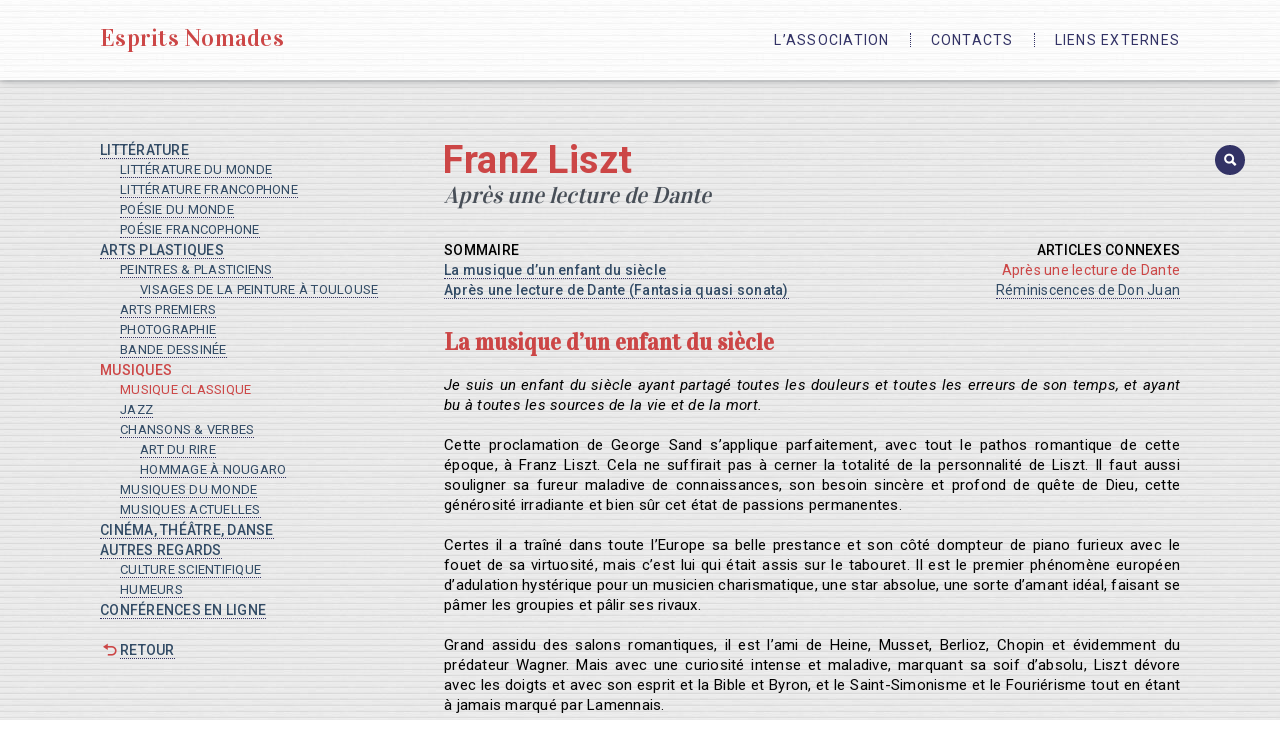

--- FILE ---
content_type: text/html; charset=UTF-8
request_url: https://www.espritsnomades.net/musiques/franz-liszt-apres-une-lecture-de-dante/
body_size: 9857
content:
<!DOCTYPE html>
<html lang="fr-FR" class="no-js no-svg">
<head>

<meta http-equiv="content-type" content="text/html;charset=utf-8">
<meta http-equiv="content-language" content="fr">

<title>Esprits Nomades | notes de passage, notes de partage</title>

<meta name="viewport" content="width=device-width, initial-scale=1">

<!-- “ESPRITS NOMADES” / Styles -->
<link rel="stylesheet" href="https://www.espritsnomades.net/wp-content/themes/espritsnomades/css/normalize.css" type="text/css" media="all" />
<link rel="stylesheet" href="https://www.espritsnomades.net/wp-content/themes/espritsnomades/css/jquery-ui.css" type="text/css" media="all" />

<link rel="stylesheet" href="https://www.espritsnomades.net/wp-content/themes/espritsnomades/style.css?ver=69563559d1bf9" type="text/css" media="all" />
<link rel="stylesheet" href="https://www.espritsnomades.net/wp-content/themes/espritsnomades/css/esprits-menus.css?ver=69563559d1bf9" type="text/css" media="all" />
<link rel="stylesheet" href="https://www.espritsnomades.net/wp-content/themes/espritsnomades/css/esprits-effects.css?ver=69563559d1bf9" type="text/css" media="all" />
<link rel="stylesheet" href="https://www.espritsnomades.net/wp-content/themes/espritsnomades/css/esprits-screen.css?ver=69563559d1bf9" type="text/css" media="all" />

<link rel="profile" href="http://gmpg.org/xfn/11">


<!-- WebArtMedia Admin Plugin: Cascading Style Sheet (CSS) -->
<link rel="stylesheet" id="wam-admin-css" href="https://www.espritsnomades.net/wp-content/plugins/wam-admin/wam-admin.css?ver=69563559d1bf9" type="text/css" media="all" />
<link rel="stylesheet" id="wam-dashicons-css" href="https://www.espritsnomades.net/wp-includes/css/dashicons.min.css?ver=4.1.1" type="text/css" media="all" />


<!-- WebArtMedia Shortcodes Plugin: Cascading Style Sheet (CSS) -->
<link rel="stylesheet" id="wam-shortcodes-css" href="https://www.espritsnomades.net/wp-content/plugins/wam-shortcodes/wam-shortcodes.css?ver=69563559d1bf9" type="text/css" media="all" />
<link rel="stylesheet" id="wam-glyphicons-css" href="https://www.espritsnomades.net/wp-content/plugins/wam-admin/glyphicons.css" type="text/css" media="all" />
<link rel="stylesheet" id="wam-glyphicons-social-css" href="https://www.espritsnomades.net/wp-content/plugins/wam-admin/glyphicons-social.css" type="text/css" media="all" />
<link rel="stylesheet" id="wam-glyphicons-halflings-css" href="https://www.espritsnomades.net/wp-content/plugins/wam-admin/glyphicons-halflings.css" type="text/css" media="all" />


<!-- WebArtMedia Tools Plugin: Cascading Style Sheet (CSS) -->
<link rel="stylesheet" id="wam-tools-css" href="https://www.espritsnomades.net/wp-content/plugins/wam-tools/wam-tools.css?ver=69563559d1bf9" type="text/css" media="all" />

<meta name='robots' content='max-image-preview:large' />
	<style>img:is([sizes="auto" i], [sizes^="auto," i]) { contain-intrinsic-size: 3000px 1500px }</style>
	<script type="text/javascript">
/* <![CDATA[ */
window._wpemojiSettings = {"baseUrl":"https:\/\/s.w.org\/images\/core\/emoji\/16.0.1\/72x72\/","ext":".png","svgUrl":"https:\/\/s.w.org\/images\/core\/emoji\/16.0.1\/svg\/","svgExt":".svg","source":{"concatemoji":"https:\/\/www.espritsnomades.net\/wp-includes\/js\/wp-emoji-release.min.js?ver=6.8.3"}};
/*! This file is auto-generated */
!function(s,n){var o,i,e;function c(e){try{var t={supportTests:e,timestamp:(new Date).valueOf()};sessionStorage.setItem(o,JSON.stringify(t))}catch(e){}}function p(e,t,n){e.clearRect(0,0,e.canvas.width,e.canvas.height),e.fillText(t,0,0);var t=new Uint32Array(e.getImageData(0,0,e.canvas.width,e.canvas.height).data),a=(e.clearRect(0,0,e.canvas.width,e.canvas.height),e.fillText(n,0,0),new Uint32Array(e.getImageData(0,0,e.canvas.width,e.canvas.height).data));return t.every(function(e,t){return e===a[t]})}function u(e,t){e.clearRect(0,0,e.canvas.width,e.canvas.height),e.fillText(t,0,0);for(var n=e.getImageData(16,16,1,1),a=0;a<n.data.length;a++)if(0!==n.data[a])return!1;return!0}function f(e,t,n,a){switch(t){case"flag":return n(e,"\ud83c\udff3\ufe0f\u200d\u26a7\ufe0f","\ud83c\udff3\ufe0f\u200b\u26a7\ufe0f")?!1:!n(e,"\ud83c\udde8\ud83c\uddf6","\ud83c\udde8\u200b\ud83c\uddf6")&&!n(e,"\ud83c\udff4\udb40\udc67\udb40\udc62\udb40\udc65\udb40\udc6e\udb40\udc67\udb40\udc7f","\ud83c\udff4\u200b\udb40\udc67\u200b\udb40\udc62\u200b\udb40\udc65\u200b\udb40\udc6e\u200b\udb40\udc67\u200b\udb40\udc7f");case"emoji":return!a(e,"\ud83e\udedf")}return!1}function g(e,t,n,a){var r="undefined"!=typeof WorkerGlobalScope&&self instanceof WorkerGlobalScope?new OffscreenCanvas(300,150):s.createElement("canvas"),o=r.getContext("2d",{willReadFrequently:!0}),i=(o.textBaseline="top",o.font="600 32px Arial",{});return e.forEach(function(e){i[e]=t(o,e,n,a)}),i}function t(e){var t=s.createElement("script");t.src=e,t.defer=!0,s.head.appendChild(t)}"undefined"!=typeof Promise&&(o="wpEmojiSettingsSupports",i=["flag","emoji"],n.supports={everything:!0,everythingExceptFlag:!0},e=new Promise(function(e){s.addEventListener("DOMContentLoaded",e,{once:!0})}),new Promise(function(t){var n=function(){try{var e=JSON.parse(sessionStorage.getItem(o));if("object"==typeof e&&"number"==typeof e.timestamp&&(new Date).valueOf()<e.timestamp+604800&&"object"==typeof e.supportTests)return e.supportTests}catch(e){}return null}();if(!n){if("undefined"!=typeof Worker&&"undefined"!=typeof OffscreenCanvas&&"undefined"!=typeof URL&&URL.createObjectURL&&"undefined"!=typeof Blob)try{var e="postMessage("+g.toString()+"("+[JSON.stringify(i),f.toString(),p.toString(),u.toString()].join(",")+"));",a=new Blob([e],{type:"text/javascript"}),r=new Worker(URL.createObjectURL(a),{name:"wpTestEmojiSupports"});return void(r.onmessage=function(e){c(n=e.data),r.terminate(),t(n)})}catch(e){}c(n=g(i,f,p,u))}t(n)}).then(function(e){for(var t in e)n.supports[t]=e[t],n.supports.everything=n.supports.everything&&n.supports[t],"flag"!==t&&(n.supports.everythingExceptFlag=n.supports.everythingExceptFlag&&n.supports[t]);n.supports.everythingExceptFlag=n.supports.everythingExceptFlag&&!n.supports.flag,n.DOMReady=!1,n.readyCallback=function(){n.DOMReady=!0}}).then(function(){return e}).then(function(){var e;n.supports.everything||(n.readyCallback(),(e=n.source||{}).concatemoji?t(e.concatemoji):e.wpemoji&&e.twemoji&&(t(e.twemoji),t(e.wpemoji)))}))}((window,document),window._wpemojiSettings);
/* ]]> */
</script>
<style id='wp-emoji-styles-inline-css' type='text/css'>

	img.wp-smiley, img.emoji {
		display: inline !important;
		border: none !important;
		box-shadow: none !important;
		height: 1em !important;
		width: 1em !important;
		margin: 0 0.07em !important;
		vertical-align: -0.1em !important;
		background: none !important;
		padding: 0 !important;
	}
</style>
<script type="text/javascript" src="https://www.espritsnomades.net/wp-includes/js/jquery/jquery.min.js?ver=3.7.1" id="jquery-core-js"></script>
<script type="text/javascript" src="https://www.espritsnomades.net/wp-includes/js/jquery/jquery-migrate.min.js?ver=3.4.1" id="jquery-migrate-js"></script>
<link rel="https://api.w.org/" href="https://www.espritsnomades.net/wp-json/" /><link rel="alternate" title="JSON" type="application/json" href="https://www.espritsnomades.net/wp-json/wp/v2/posts/635" /><link rel="EditURI" type="application/rsd+xml" title="RSD" href="https://www.espritsnomades.net/xmlrpc.php?rsd" />
<meta name="generator" content="WordPress 6.8.3" />
<link rel="canonical" href="https://www.espritsnomades.net/musiques/franz-liszt-apres-une-lecture-de-dante/" />
<link rel='shortlink' href='https://www.espritsnomades.net/?p=635' />
<link rel="alternate" title="oEmbed (JSON)" type="application/json+oembed" href="https://www.espritsnomades.net/wp-json/oembed/1.0/embed?url=https%3A%2F%2Fwww.espritsnomades.net%2Fmusiques%2Ffranz-liszt-apres-une-lecture-de-dante%2F" />
<link rel="alternate" title="oEmbed (XML)" type="text/xml+oembed" href="https://www.espritsnomades.net/wp-json/oembed/1.0/embed?url=https%3A%2F%2Fwww.espritsnomades.net%2Fmusiques%2Ffranz-liszt-apres-une-lecture-de-dante%2F&#038;format=xml" />

</head>

<body class="wp-singular post-template-default single single-post postid-635 single-format-standard wp-theme-espritsnomades">

<div id="esprits-page">

	<!-- Navigation / Menu Principal -->
	<div id="esprits-menu" class="esprits-fixed">
		<div class="esprits-wrap">
			<nav id="esprits-menu-content" role="navigation">

				<!-- Logo -->
				<div class="esprits-menu-logo">
					<a href="https://www.espritsnomades.net/">
						Esprits Nomades</a>
				</div>

<div class="menu-menu-principal-container"><ul id="menu-menu-principal" class="menu"><li id="menu-item-1021" class="menu-item menu-item-type-post_type menu-item-object-page menu-item-1021"><a href="https://www.espritsnomades.net/l-association/" data-link="l-association">L’Association</a></li>
<li id="menu-item-1020" class="menu-item menu-item-type-post_type menu-item-object-page menu-item-1020"><a href="https://www.espritsnomades.net/contacts/" data-link="contacts">Contacts</a></li>
<li id="menu-item-1019" class="menu-item menu-item-type-post_type menu-item-object-page menu-item-1019"><a href="https://www.espritsnomades.net/liens-externes/" data-link="liens-externes">Liens externes</a></li>
</ul></div>
			</nav><!-- #esprits-menu-content -->
		</div><!-- .esprits-wrap -->
	</div><!-- #esprits-menu -->

	<!-- “ESPRITS NOMADES” / CONTENU DE PAGE -->
	<div id="esprits-content">
		<div class="esprits-content-inner">

			<!-- “ESPRITS NOMADES” / SINGLE -->
			<div id="esprits-primary">
				<main id="esprits-main" role="main">

					<div class="esprits-wrap">

						<!-- Bouton “Recherche” -->
						<a id="esprits-button-search" href="/recherche/">
							<span class="glyphicons glyphicons-search"></span></a>

						<!-- Bouton “Scroll to Top” -->
						<div id="esprits-button-scroll-to-top">
							<span class="glyphicons glyphicons-chevron-up"></span>
						</div>

						<!-- Colonne de gauche -->
						<div id="esprits-column-left" class="esprits-clear">

							<!-- Liste des catégories -->
							<ul id="esprits-menu-list">
								<li class="cat-item cat-item-2"><a href="https://www.espritsnomades.net/table-des-matieres/litterature/" data-color="rgb(153,153,153)">Littérature</a>
									<ul class="children">
										<li class="cat-item cat-item-20"><a href="https://www.espritsnomades.net/table-des-matieres/litterature/litterature-du-monde/">Littérature du monde</a></li>
										<li class="cat-item cat-item-21"><a href="https://www.espritsnomades.net/table-des-matieres/litterature/litterature-francophone/">Littérature francophone</a></li>
										<li class="cat-item cat-item-22"><a href="https://www.espritsnomades.net/table-des-matieres/litterature/poesie-du-monde/">Poésie du monde</a></li>
										<li class="cat-item cat-item-23"><a href="https://www.espritsnomades.net/table-des-matieres/litterature/poesie-francophone/">Poésie francophone</a></li>
									</ul>
								</li>
								<li class="cat-item cat-item-3"><a href="https://www.espritsnomades.net/table-des-matieres/arts-plastiques/" data-color="rgb(255,255,255)">Arts plastiques</a>
									<ul class="children">
										<li class="cat-item cat-item-15"><a href="https://www.espritsnomades.net/table-des-matieres/arts-plastiques/peintres-plasticiens/">Peintres &amp; plasticiens</a>
											<ul class="children">
												<li class="cat-item cat-item-19"><a href="https://www.espritsnomades.net/table-des-matieres/arts-plastiques/peintres-plasticiens/visages-de-la-peinture-a-toulouse/">Visages de la peinture à Toulouse</a></li>
											</ul>
										</li>
										<li class="cat-item cat-item-16"><a href="https://www.espritsnomades.net/table-des-matieres/arts-plastiques/arts-premiers/">Arts premiers</a></li>
										<li class="cat-item cat-item-17"><a href="https://www.espritsnomades.net/table-des-matieres/arts-plastiques/photographie/">Photographie</a></li>
										<li class="cat-item cat-item-18"><a href="https://www.espritsnomades.net/table-des-matieres/arts-plastiques/bande-dessinee/">Bande dessinée</a></li>
									</ul>
								</li>
								<li class="cat-item cat-item-4 current-cat"><a href="https://www.espritsnomades.net/table-des-matieres/musiques/" data-color="rgb(0,0,0)">Musiques</a>
									<ul class="children">
										<li class="cat-item cat-item-9 current-cat"><a href="https://www.espritsnomades.net/table-des-matieres/musiques/musique-classique/" data-color="rgb(102,0,102)">Musique classique</a></li>
										<li class="cat-item cat-item-10"><a href="https://www.espritsnomades.net/table-des-matieres/musiques/jazz/" data-color="rgb(0,0,204)">Jazz</a></li>
										<li class="cat-item cat-item-11"><a href="https://www.espritsnomades.net/table-des-matieres/musiques/chansons-verbes/" data-color="rgb(0,204,0)">Chansons &amp; verbes</a>
											<ul class="children">
												<li class="cat-item cat-item-119"><a href="https://www.espritsnomades.net/table-des-matieres/musiques/chansons-verbes/art-du-rire/">Art du rire</a></li>
												<li class="cat-item cat-item-14"><a href="https://www.espritsnomades.net/table-des-matieres/musiques/chansons-verbes/hommage-a-nougaro/">Hommage à Nougaro</a></li>
											</ul>
										</li>
										<li class="cat-item cat-item-12"><a href="https://www.espritsnomades.net/table-des-matieres/musiques/musiques-du-monde/" data-color="rgb(204,153,51)">Musiques du monde</a></li>
										<li class="cat-item cat-item-13"><a href="https://www.espritsnomades.net/table-des-matieres/musiques/musiques-actuelles/" data-color="rgb(204,0,0)">Musiques actuelles</a></li>
									</ul>
								</li>
								<li class="cat-item cat-item-5"><a href="https://www.espritsnomades.net/table-des-matieres/cinema-theatre-danse/" data-color="rgb(0,51,102)">Cinéma, Théâtre, Danse</a></li>
								<li class="cat-item cat-item-6"><a href="https://www.espritsnomades.net/table-des-matieres/autres-regards/" data-color="rgb(102,102,0)">Autres regards</a>
									<ul class="children">
										<li class="cat-item cat-item-7"><a href="https://www.espritsnomades.net/table-des-matieres/autres-regards/culture-scientifique/" data-color="rgb(102,0,0)">Culture scientifique</a></li>
										<li class="cat-item cat-item-8"><a href="https://www.espritsnomades.net/table-des-matieres/autres-regards/humeurs/" data-color="rgb(102,0,204)">Humeurs</a></li>
									</ul>
								</li>
								<li class="cat-item cat-item-122"><a href="https://www.espritsnomades.net/table-des-matieres/conferences-en-ligne/">Conférences en ligne</a></li>
								<!-- “Retour” (page précédente) -->
								<li id="esprits-menu-previous-page"><!--
									--><span class="dashicons dashicons-undo"></span><!--
									--><a href="#">Retour</a><!--
								--></li>
							</ul><!-- #esprits-menu-list -->

						</div><!-- #esprits-column-left -->

						<!-- Bouton d’ouverture ou fermeture de la colonne de gauche -->
						<div id="esprits-column-button"></div>

						<!-- Colonne de droite -->
						<div id="esprits-column-right" class="esprits-clear">

							<!-- Articles connexes -->
							<div id="esprits-related-posts">
								<strong>ARTICLES CONNEXES</strong><br />
								<span>Après une lecture de Dante</span><br />
								<a href="https://www.espritsnomades.net/musiques/franz-liszt-reminiscences-de-don-juan/">Réminiscences de Don Juan</a><br />
							</div>


							<!-- CONTENU DU POST // Début -->


					<!-- Heading 1 -->
					<h1 class="wam-paragraph-M">Franz Liszt</h1>

					<!-- Heading 2 -->
					<h2 class="wam-paragraph-M">Après une lecture de Dante</h2>

					<!-- Heading 3 -->
					<h3 class="wam-paragraph-M">La musique d’un enfant du siècle</h3>

					<!-- Standard Paragraph -->
					<p class="wam-paragraph-M">
						<em>Je suis un enfant du siècle ayant partagé toutes les douleurs et toutes les erreurs de son temps, et ayant bu à toutes les sources de la vie et de la mort.</em>
					</p>

					<!-- Standard Paragraph -->
					<p class="wam-paragraph-M">
						Cette proclamation de George Sand s’applique parfaitement, avec tout le pathos romantique de cette époque, à Franz Liszt. Cela ne suffirait pas à cerner la totalité de la personnalité de Liszt. Il faut aussi souligner sa fureur maladive de connaissances, son besoin sincère et profond de quête de Dieu, cette générosité irradiante et bien sûr cet état de passions permanentes.
					</p>

					<!-- Standard Paragraph -->
					<p class="wam-paragraph-M">
						Certes il a traîné dans toute l’Europe sa belle prestance et son côté dompteur de piano furieux avec le fouet de sa virtuosité, mais c’est lui qui était assis sur le tabouret. Il est le premier phénomène européen d’adulation hystérique pour un musicien charismatique, une star absolue, une sorte d’amant idéal, faisant se pâmer les groupies et pâlir ses rivaux.
					</p>

					<!-- Standard Paragraph -->
					<p class="wam-paragraph-M">
						Grand assidu des salons romantiques, il est l’ami de Heine, Musset, Berlioz, Chopin et évidemment du prédateur Wagner. Mais avec une curiosité intense et maladive, marquant sa soif d’absolu, Liszt dévore avec les doigts et avec son esprit et la Bible et Byron, et le Saint-Simonisme et le Fouriérisme tout en étant à jamais marqué par Lamennais.
					</p>

					<!-- Standard Paragraph -->
					<p class="wam-paragraph-M">
						Entre deux passions amoureuses, il se donne totalement à la quête des connaissances.
					</p>

					<!-- Standard Paragraph -->
					<p class="wam-paragraph-M">
						Liszt est comme un Faust qui n’aurait point vendu son âme, mais condamné à la recherche de l’absolu et à une éternelle errance qui ne prendra même pas fin quand il aura rejoint les ordres. Liszt pour rejoindre la transcendance aura tout essayé des amours humaines, et il a bien célébré l’éternel féminin qu’il aura pratiqué abondamment. Il parviendra repu aux amours de la connaissance et de la religion.
					</p>

					<!-- Standard Paragraph -->
					<p class="wam-paragraph-M">
						C’est au milieu de ces contradictions, toutes convergentes vers le dépassement, que s’élaborent les pièces des <em>Années de pèlerinage</em> dont est issu du deuxième cahier, <em>la Fantaisie quasi sonata, Après une lecture de Dante</em>. Cette œuvre est située juste après la mise en musique de trois sonnets de Pétrarque.
					</p>

					<!-- Standard Paragraph -->
					<p class="wam-paragraph-M">
						Pour fixer le contexte, il faut rappeler qu’en 1835 la comtesse Marie d’Agoult abandonne mari et famille pour suivre dans toute l’Europe, et particulièrement en Suisse et en Italie, un fou de génie âgé de 24 ans, Franz Liszt. Outre cet étonnant journal de bord consignant les impressions du musicien que sont les <em>Années de Pèlerinage</em>, cette odyssée conduit également à la naissance de trois enfants - dont la redoutable Cosima.
					</p>

					<!-- Standard Paragraph -->
					<p class="wam-paragraph-M">
						Ainsi cheminait Liszt entre retraite religieuse et salon mondain, entre mysticisme panthéiste et pianiste à la mode, vivant ses contradictions avec toujours la même pureté d’âme.
					</p>

					<!-- Standard Paragraph -->
					<p class="wam-paragraph-M">
						Crucifié par le remords à la fois de ses origines modestes et de la tragique condition humaine, il aurait pu être un «&nbsp;voyageur errant&nbsp;» à la Schubert, il sera plutôt le merveilleux conteur de ses paysages mentaux, cela est déjà non négligeable.
					</p>

					<!-- Standard Paragraph -->
					<p class="wam-paragraph-M">
						Il sera aussi celui qui disait&nbsp;: «&nbsp;Ma seule ambition de musicien était et serait de lancer mon javelot dans les espaces indéfinis de l’avenir…&nbsp;». Cette sonate déjà va haut dans le ciel et l’avenir.
					</p>

					<!-- Standard Paragraph -->
					<p class="wam-paragraph-M">
						«&nbsp;A mesure que la musique instrumentale progresse, elle tend à s’empreindre de cette idéalité qui a marqué les arts plastiques, à devenir non plus une simple combinaison de sons, mais un langage poétique plus apte peut-être que la poésie elle-même à exprimer tout ce qui, en nous, franchit les horizons accoutumés, tout ce qui échappe à l’analyse, tout ce qui s’attache à des profondeurs inaccessibles, désirs impérissables, pressentiments infinis. C’est dans cette conviction et cette tendance que j’ai entrepris l’œuvre publiée aujourd’hui, m’adressant à quelques-uns plutôt qu’à la foule, ambitionnant non le succès mais le suffrage du petit nombre de ceux qui conçoivent pour l’art une destination autre que celle d’amuser les heures vaines, et lui demandant autre chose que la futile distraction d’un amusement passager&nbsp;» (En-tête de la première édition des <em>Années de Pélerinage</em> en 1841).<br />Tout est dit.
					</p>

					<!-- Heading 3 -->
					<h3 class="wam-paragraph-M">Après une lecture de Dante (Fantasia quasi sonata)</h3>

					<!-- Standard Paragraph -->
					<p class="wam-paragraph-M">
						<em>Je ne vis pas en moi-même, mais je deviens tout ce qui m’entoure</em> (épitaphe de Lord Byron).
					</p>

					<!-- Standard Paragraph -->
					<p class="wam-paragraph-M">
						Cette œuvre qui est une ample et admirable improvisation fait partie du second livre des Années de Pèlerinage que l’on peut placer tout entier sous le symbole de la citation de Byron.<br />Au hasard de ses lectures, des paysages traversés, des paysages inventés, de la vie commune avec Marie d’Agoult depuis 1835, Liszt confie à son double, son piano, ses carnets intimes, ses impressions. La première esquisse sera la suite de 19 pièces <em>nommée l’Album d’un voyageur</em> (1836), ce qui donnera après un tri sévère la première <em>Année de pèlerinage&nbsp;: la Suisse</em>. Ce recueil destiné non à amuser les heures vaines, mais pour un petit nombre qui conçoit l’art comme idéal, sera suivi par un second encore plus abouti <em>deuxième année, l’Italie</em>. Cette Italie, sorte de paradis aux pommes d’or des romantiques depuis Goethe, il y restera deux ans la sillonnant sans trêve, subjugué par tant de beautés.
					</p>

					<!-- Standard Paragraph -->
					<p class="wam-paragraph-M">
						La floraison semble culminer en 1839 avec le choc des <em>sonnets 47, 104, et 123 de Pétrarque</em> qui le pousse vers une rêverie contemplative. Pourtant, c’est deux ans auparavant, en 1837 à vingt-six ans, qu’il compose à Bellagio. <em>Après une lecture de Dante</em> juste avant la naissance de Cosima. Jouée à Vienne par son auteur en novembre 1839, la version primitive sera retouchée souvent jusqu’en 1849 et ne sera publiée qu’en 1859.<br />Le titre est emprunté à un poème de Victor Hugo tiré du recueil <em>Les voix intérieures</em> de 1837. Ce poème dit par exemple ceci&nbsp;:
					</p>

					<!-- Standard Paragraph -->
					<p class="wam-paragraph-M">
						<em>Quand le poète peint l’enfer, il peint sa vie&nbsp;:</em>
					</p>

					<!-- Standard Paragraph -->
					<p class="wam-paragraph-M">
						<em>Sa vie, ombre qui fuit de spectres poursuivie&nbsp;;</em>
					</p>

					<!-- Standard Paragraph -->
					<p class="wam-paragraph-M">
						<em>Forêt mystérieuse où ses pas effrayés</em>
					</p>

					<!-- Standard Paragraph -->
					<p class="wam-paragraph-M">
						<em>S’égarent à tâtons hors des chemins frayés…</em>
					</p>

					<!-- Standard Paragraph -->
					<p class="wam-paragraph-M">
						L’univers de Dante Alighiéri autour de <em>la Divine Comédie</em> va marquer Liszt en profondeur et donner vingt ans plus tard, en 1857, une étonnante symphonie, la <em>Symphonie Dante</em> pour chœur de femmes et orchestre. Mais avant cet approfondissement final, il a déjà évolué dans le monde de Dante, à partir d’une petite pièce <em>Fragment d’après Dante</em> qu’il va amplifier, pris dans le vertige de la musique à programme.
					</p>

					<!-- Standard Paragraph -->
					<p class="wam-paragraph-M">
						Il s’agit d’une œuvre majeure de la musique pour piano qui porte en elle bien des aspects visionnaires&nbsp;: création de la forme cyclique, forme inédite faisant une large part à très vaste improvisation. L’immense <em>Sonate en si</em> du même Liszt sera le sommet insurpassable de cette quête.<br />Cette «&nbsp;petite&nbsp;» sonate pose déjà les jalons de ce combat titanesque.
					</p>

					<!-- Standard Paragraph -->
					<p class="wam-paragraph-M">
						Elle est notée avec les mouvements suivants&nbsp;:
					</p>

					<!-- Standard Paragraph -->
					<p class="wam-paragraph-M">
						Andante maestoso - Presto agitato assai - Tempo 1 (andante) - Recitativo - Adagio - Allegro moderato - Più mosso - Tempo rubato e molto ritenuto - Andante - Più mosso - Allegro - Allegro vivace - Presto - Andante (tempo 1).
					</p>

					<!-- Standard Paragraph -->
					<p class="wam-paragraph-M">
						Mais comme la sonate s’écoule comme un fleuve de 18 minutes, il est impossible de reconnaître ces indications. Tout au plus peut-on entrevoir une forme de variation thématique sur un motif chromatique, mais l’ensemble est pris dans le souffle de l’improvisation et ses déroulements continus. Les abîmes du grave du piano sont fouillés, retournés. Cette pièce semble un combat contre la matière.
					</p>

					<!-- Standard Paragraph -->
					<p class="wam-paragraph-M">
						Plus que d’une œuvre, il s’agit d’un geste pianistique, une épopée intérieure avec des accents foudroyants, avertissements sonores de l’entrée des Enfers. Elle est à la fois proche et lointaine de la <em>Sonate en si</em>, avec ses appels dans le grave et ses martèlements d’octave, mais aussi avec une fraîcheur mystique bien à elle.
					</p>

					<!-- Standard Paragraph -->
					<p class="wam-paragraph-M">
						Enfer et ciel sont parcourus en deux thèmes principaux, et le chemin du chaos à la béatitude se fait au travers de la chair même du piano.
					</p>

					<!-- Standard Paragraph -->
					<p class="wam-paragraph-M">
						Ses longs silences lugubres, ses cris de damné, ses peurs, son élan mystique en font une œuvre à part. Seul le thème d’un choral triomphant, le second thème, apporte un réconfort dans ces ténèbres. Et puis une lumière d’ailleurs se fait jour dans de douces mélodies, puis, après le développement, la fin de la quasi-sonate arrive dans un feu d’étincelles noires, un rien pompeux. Et comme une obsession le très court thème martelé de la main gauche du début parcourt l’œuvre du haut en bas.
					</p>

					<!-- Standard Paragraph -->
					<p class="wam-paragraph-M">
						Cela serait une erreur que d’entendre ici que de la grandiloquence et des trucs de pianiste d’estrade, Liszt a mis beaucoup de ses angoisses dans cette musique. Ces feux d’artifice sonores sont déjà la quête mystique entreprise par Liszt.
					</p>

					<!-- Standard Paragraph -->
					<p class="wam-paragraph-M">
						Ce morceau, comme le reste du recueil, est témoignage de cette étonnante ascèse, vers le dépouillement, vers la sérénité, vers sa tentative d’apprivoiser l’éternité.
					</p>

					<!-- Standard Paragraph -->
					<p class="wam-paragraph-M">
						<em>La</em> <em>vie terrestre n’est qu’une maladie de l’âme, une excitation que les passions entretiennent</em> (Liszt à vingt ans).
					</p>

					<!-- Standard Paragraph -->
					<p class="wam-paragraph-M">
						<em>Nos âmes ne sont point faites pour les choses qui se partagent. Il nous faut de grandes fautes ou de grandes vertus</em>.(Liszt)
					</p>

					<!-- Standard Paragraph -->
					<p class="wam-paragraph-M">
						Par-dessus ces paroles de Liszt, cette sonate n’est ni une grande faute ni une grande vertu, mais déjà de la lumière à partager.
					</p>

					<!-- Standard Paragraph -->
					<p class="wam-paragraph-M">
						<em>Gil Pressnitzer</em>
					</p>

					
							<!-- CONTENU DU POST // Fin -->

						</div><!-- #esprits-column-right -->

					</div><!-- .esprits-wrap -->

				</main><!-- #esprits-main -->
			</div><!-- #esprits-primary -->

		</div><!-- #esprits-content-inner -->

		<!-- “ESPRITS NOMADES” / FOOTER -->
		<footer id="esprits-footer" role="contentinfo">

			<div class="esprits-wrap">

				<!-- Wrapper -->
				<div id="esprits-footer-wrapper">

					<!-- Menu de bas de page -->
					<div id="esprits-footer-menu">
						&copy; 2001/2026 <strong class="esprits-color-middle">Esprits Nomades</strong><span> | </span><br /><!--
						--><a href="/mentions-legales">Mentions légales</a> |
						<a href="/plan-du-site">Plan du site</a><span>
					</div>

					<div id="esprits-footer-logo" class="esprits-color-high">Esprits Nomades</div>
					<div id="esprits-footer-baseline" class="esprits-color-low">notes de passage, notes de partage</div>

				</div>

			</div><!-- .esprits-wrap -->

		</footer><!-- #esprits-footer -->

	</div><!-- #esprits-content-->

</div><!-- #esprits-page -->

<div id="esprits-debug"></div>

<script type="speculationrules">
{"prefetch":[{"source":"document","where":{"and":[{"href_matches":"\/*"},{"not":{"href_matches":["\/wp-*.php","\/wp-admin\/*","\/wp-content\/uploads\/*","\/wp-content\/*","\/wp-content\/plugins\/*","\/wp-content\/themes\/espritsnomades\/*","\/*\\?(.+)"]}},{"not":{"selector_matches":"a[rel~=\"nofollow\"]"}},{"not":{"selector_matches":".no-prefetch, .no-prefetch a"}}]},"eagerness":"conservative"}]}
</script>
<!-- Matomo --><script type="text/javascript">
/* <![CDATA[ */
(function () {
function initTracking() {
var _paq = window._paq = window._paq || [];
_paq.push(['trackPageView']);_paq.push(['enableLinkTracking']);_paq.push(['alwaysUseSendBeacon']);_paq.push(['setTrackerUrl', "\/\/www.espritsnomades.net\/wp-content\/plugins\/matomo\/app\/matomo.php"]);_paq.push(['setSiteId', '1']);var d=document, g=d.createElement('script'), s=d.getElementsByTagName('script')[0];
g.type='text/javascript'; g.async=true; g.src="\/\/www.espritsnomades.net\/wp-content\/uploads\/matomo\/matomo.js"; s.parentNode.insertBefore(g,s);
}
if (document.prerendering) {
	document.addEventListener('prerenderingchange', initTracking, {once: true});
} else {
	initTracking();
}
})();
/* ]]> */
</script>
<!-- End Matomo Code --><script type="text/javascript" src="https://www.espritsnomades.net/wp-includes/js/jquery/ui/core.min.js?ver=1.13.3" id="jquery-ui-core-js"></script>
<script type="text/javascript" src="https://www.espritsnomades.net/wp-includes/js/jquery/ui/menu.min.js?ver=1.13.3" id="jquery-ui-menu-js"></script>
<script type="text/javascript" src="https://www.espritsnomades.net/wp-includes/js/jquery/ui/selectmenu.min.js?ver=1.13.3" id="jquery-ui-selectmenu-js"></script>
<script type="text/javascript" src="https://www.espritsnomades.net/wp-includes/js/jquery/ui/effect.min.js?ver=1.13.3" id="jquery-effects-core-js"></script>
<script type="text/javascript" src="https://www.espritsnomades.net/wp-includes/js/jquery/ui/effect-fade.min.js?ver=1.13.3" id="jquery-effects-fade-js"></script>
<script type="text/javascript" src="https://www.espritsnomades.net/wp-includes/js/jquery/ui/effect-size.min.js?ver=1.13.3" id="jquery-effects-size-js"></script>
<script type="text/javascript" src="https://www.espritsnomades.net/wp-includes/js/jquery/ui/effect-scale.min.js?ver=1.13.3" id="jquery-effects-scale-js"></script>


<!-- WebArtMedia Admin Plugin: Cookies (JavaScript) -->
<script type="text/javascript" src="https://www.espritsnomades.net/wp-content/plugins/wam-admin/scripts/wam-admin-cookies.js?ver=69563559d1bf9"></script>

<!-- WebArtMedia Tools Plugin: Secure Email Links (jQuery Script) -->
<script type="text/javascript" src="https://www.espritsnomades.net/wp-content/plugins/wam-tools/scripts/wam-tools-emails.js?ver=69563559d1bf9"></script>


<!-- “ESPRITS NOMADES” / Styles des médias -->
<link rel="stylesheet" href="https://www.espritsnomades.net/wp-content/themes/espritsnomades/css/esprits-media.css?ver=69563559d1bf9" type="text/css" media="all" />

<!-- “ESPRITS NOMADES” / jQuery / Variables globales -->
<script type="text/javascript">
	EN_hostURL = 'https://www.espritsnomades.net/' ;
	EN_isHome  = false ;
</script>

<!-- “ESPRITS NOMADES” / jQuery / Scripts externes -->
<script type="text/javascript" src="https://www.espritsnomades.net/wp-content/themes/espritsnomades/scripts/esprits_script.js?ver=69563559d1bf9"></script>

</body>
</html>
<!--
Vincent Jockin / WebArtMedia (développement Web)
© 2017-2018 Esprits Nomades
-->


--- FILE ---
content_type: text/css
request_url: https://www.espritsnomades.net/wp-content/themes/espritsnomades/style.css?ver=69563559d1bf9
body_size: 3627
content:
/*
Theme Name: Esprits Nomades
Theme URI: https://www.espritsnomades.net/wp-content/themes/espritsnomades
Description: Thème Esprits Nomades
Author: WebArtMedia
Text Domain: espritsnomades
Version: 1.0.0
*/



/*
	************************************
	Chargement des polices Google™ Fonts
	************************************
*/	

	@import url('https://fonts.googleapis.com/css?family=Roboto:300,300i,400,400i,500,500i,700,700i|Vidaloka');



/*
	*****************************************
	Styles propres au thème “ESPRITS NOMADES”
	*****************************************
*/

/*
	Généralités
*/
	html, body {
		color: #000;
		line-height: 20px;
		margin: 0px;
		padding: 0px;
		font-family: 'Roboto', sans-serif;
		font-weight: 400;
		font-size: 14px;
		letter-spacing: .25px;
	}

	form {
		margin: 0px;
		padding: 0px;
	}

	h1, h3, h5,
	h2, h4, h6 {
		color: #cc4646;
		font-family: 'Vidaloka', serif;
		letter-spacing: .5px;
	}
	h1 {
		font-size: 38px;
	}
	h2,
	h3 {
		font-size: 23px;
	}
	h4 {
		font-size: 20px;
	}
	h5 {
		font-size: 18px;
	}
	h6 {
		font-size: 16px;
	}

	a {
		line-height: 20px;
		font-weight: 500;
		text-decoration: none !important;
		outline: none !important;
		transition: all .25s;
	}
	a:link,
	a:visited {
		color: #334c66;
		border-bottom: 1px dotted #333366;
	}
	a:hover,
	a:active {
		color: #cc4646;
		border-bottom: transparent;
	}
	a[target="_blank"] {
		margin-right: 20px;
	}
	a[target="_blank"]::after {
		content: "\f504";
		position: absolute;
		margin-left: 4px;
		font-family: dashicons;
		font-weight: 400;
	}

	mark {
		position: relative;
		color: inherit;
		background: none;
	}
	mark::before {
		content: '';
		z-index: 0;
		position: absolute;
		display: block;
		background: #333366;
		width: 120%;
		height: 20px;
		line-height: 20px;
		right: -10%;
		top: -1px;
		opacity: .3;
		transform: rotate(-3deg);
	}

	h1 > mark::before {
		height: 40px;
		line-height: 40px;
	}
	h2 > mark::before {
		height: 30px;
		line-height: 30px;
	}
	h3 > mark::before {
		height: 25px;
		line-height: 25px;
	}

	strong {
		font-weight: 500;
	}

	abbr[title] {
		text-decoration: none;
	}

	[id^="esprits-"],
	[class^="esprits-"] {
		box-sizing: border-box;
	}

	/* Couleurs élémentaires */
	.esprits-color-low {
		color: #333366;
	}
	.esprits-color-middle {
		color: #282f38;
	}
	.esprits-color-high {
		color: #cc4646;
	}

	/* Flux et débordement */
	.esprits-clear::before,
	.esprits-clear::after {
		content: ' ';
		display: table;
	}
	.esprits-clear::after {
		clear: both;
	}

/*
	Page par défaut
*/
	body.category #esprits-page,
	body.single #esprits-page {
		background-image: url(https://www.espritsnomades.net/wp-content/themes/espritsnomades/images/esprits_background-alt.jpg);
	}
	body:not(.category):not(.single) #esprits-page {
		background-image: url(https://www.espritsnomades.net/wp-content/themes/espritsnomades/images/esprits_background.jpg);
	}
	#esprits-page {
		background-position: center top;
		background-repeat: repeat;
	}

/*
	Header
*/
	#esprits-header {
		position: relative;
		display: block;
		background-color: #000;
		background-image: url(https://www.espritsnomades.net/wp-content/themes/espritsnomades/images/esprits_header.jpg);
		background-position: center center;
		background-repeat: no-repeat;
		background-size: cover;
		width: 100vw;
		height: 100vh;
		line-height: 0;
	}

	/* Bannière */
	.esprits-header-banner {
		position: relative;
		display: block;
		background: rgba(255,255,255,.75);
		width: 100%;
		height: 100%;
		overflow: hidden;
		transition: all 2s ease-out;
	}

	/* Logo & Baseline */
	.esprits-header-banner .esprits-branding {
		position: relative;
		display: block;
		height: 100%;
		transition: inherit;
	}
	.esprits-header-banner .esprits-branding > div {
		position: absolute;
		display: block;
		width: 100%;
		text-align: center;
		transition: inherit;
	}
	.esprits-header-banner .esprits-branding-logo {
		bottom: 50%;
		font-family: 'Vidaloka', serif;
		font-size: 48px;
	}
	.esprits-header-banner .esprits-branding-logo > span {
		position: relative;
		display: inline-block;
	}
	.esprits-header-banner .esprits-branding-logo > span::before,
	.esprits-header-banner .esprits-branding-logo > span::after {
		position: absolute;
		background: #333366;
		width: 60px;
		height: 1px;
		line-height: 1px;
		top: 50%;
	}
	.esprits-header-banner .esprits-branding-logo > span::before {
		right: 100%;
		margin-right: 30px;
	}
	.esprits-header-banner .esprits-branding-logo > span::after {
		left: 100%;
		margin-left: 30px;
	}
	.esprits-header-banner .esprits-branding-baseline {
		top: 50%;
		font-size: 24px;
		text-transform: uppercase;
	}

	/* Crédits */
	.esprits-header-credits {
		position: absolute;
		display: inline-block;
		color: #333366;
		right: 15px;
		bottom: 15px;
		line-height: 15px;
		font-size: 13px;
		cursor: pointer;
		transition: all .3s;
	}
	.esprits-header-credits:hover {
		color: #cc4646;
	}

	/* Animation d’ouverture */
	.esprits-header-banner.esprits-opening-before {
		opacity: 0;
	}
	.esprits-header-banner.esprits-opening-before > div > .esprits-branding-logo {
		margin-bottom: -60vh;
	}
	.esprits-header-banner.esprits-opening-before > div > .esprits-branding-baseline {
		margin-top: 60vh;
	}
	.esprits-header-banner.esprits-opening-after {
		opacity: 1;
	}
	.esprits-header-banner.esprits-opening-after > div > div {
		margin-bottom: 0px;
	}

/*
	Footer
*/
	#esprits-footer {
		position: relative;
		display: inline-block;
		width: 100vw;
		margin-bottom: -.5em;
		padding: 60px 0px 30px 0px;
	}

	/* Wrapper */
	#esprits-footer-wrapper {
		position: relative;
		display: block;
		width: 100%;
		height: 20px;
	}
	#esprits-footer-wrapper [id^="esprits-footer-"] {
		position: absolute;
		display: block;
		top: 0px;
	}

	/* Logo & Baseline */
	#esprits-footer-logo {
		right: 0px;
		margin-top: -3px;
		font-family: 'Vidaloka', serif;
		font-size: 24px;
	}
	#esprits-footer-baseline {
		right: 200px;
		font-size: 12px;
		text-transform: uppercase;
		letter-spacing: 2.5px;
	}
	#esprits-footer-baseline::before {
		content: '';
		position: absolute;
		display: block;
		background: #333366;
		width: 50px;
		height: 1px;
		line-height: 1px;
		top: 10px;
		left: 0px;
		margin-left: -75px;
	}

	#esprits-footer-menu br {
		display: none;
	}

/*
	Titrages
*/
	h1:first-child {
		font-family: 'Roboto';
		line-height: 40px;
		margin: 0px 0px 40px -1px;
	}
	h3, h4, h5, h6 {
		letter-spacing: 0px;
	}
	h2 {
		color: #484f58;
		line-height: 30px;
		margin: -40px 0px 30px;
		font-weight: 400;
		font-style: italic;
		letter-spacing: 0px;
	}
	h3 {
		line-height: 25px;
		margin: 30px 0px 20px;
	}
	h4 {
		color: #282f38;
		font-size: 19px;
		margin: 20px 0px 10px;
	}
	h5 {
		margin: 15px 0px 5px;
	}
	h6 {
		margin: 10px 0px 0px;
	}

/*
	Contenus, sections & paragraphes
*/
	/* Wrappers */
	#esprits-content {
		min-height: 100vh;
		padding-top: 140px;
		overflow: hidden;
	}

	.esprits-wrap {
		width: 100%;
		max-width: 1400px;
		left: 0px;
		right: 0px;
		padding: 0px 100px;
		margin: 0px auto;	
	}

	/* Colonnes */
	[id^="esprits-column-"] {
		position: relative;
	}
	body.home [id^="esprits-column-"] {
		width: 50%;
	}
	body:not(.home) #esprits-column-left {
		width: 30%;
	}
	body:not(.home) #esprits-column-right {
		width: 70%;
		min-height: 520px;
		padding-left: 20px;
	}
	#esprits-column-left {
		float: left;
	}
	#esprits-column-right {
		float: right;
	}

	/* Bouton d’ouverture ou de fermeture de la colonne de gauche */
	#esprits-column-button {
		position: relative;
		display: none;
		width: 100%;
		height: 30px;
		line-height: 31px;
		margin-bottom: 40px;
		overflow: hidden;
	}
	#esprits-column-button::after {
		content: '\f158';
		position: absolute;
		display: block;
		color: #fff;
		background: #333366;
		width: 30px;
		height: 100%;
		left: 0px;
		right: 0px;
		margin: 0px auto;
		font-family: dashicons;
		font-size: 20px;
		font-weight: 900;
		text-align: center;
		border-radius: 50%;
		transform: rotate(45deg);
		transition: all .25s;
	}
	#esprits-column-button.esprits-rotate {
		line-height: 30px;
	}
	#esprits-column-button.esprits-rotate::after {
		transform: rotate(90deg);
	}
	#esprits-column-button:hover::after {
		background: #cc4646;
		cursor: pointer;
	}

	/* Paragraphes */
	body.page #esprits-column-right p,
	body.single #esprits-column-right p {
		margin: 0px 0px 20px 0px;
		font-size: 15px;
		text-align: justify;
	}

/*
	Page d’accueil (HomePage)
*/
	/* Citation */
	#esprits-home-quote {
		position: relative;
		display: block;
		width: 100%;
		line-height: 22px;
		padding-left: 102px;
		font-family: 'Georgia', serif;
		font-size: 16px;
		letter-spacing: .5px;
	}
	#esprits-home-quote p span {
		position: relative;
	}
	#esprits-home-quote::before,
	#esprits-home-quote p span::after {
		position: absolute;
	}
	#esprits-home-quote::before {
		content: '';
		background-image: url(https://www.espritsnomades.net/wp-content/themes/espritsnomades/images/esprits_quote.png);
		background-size: cover;
		width: 86px;
		height: 64px;
		left: 0px;
		top: 0px;
	}
	#esprits-home-quote p span::after {
		content: '”';
		color: #333366;
		line-height: 10px;
		left: 5px;
		bottom: 0px;
		font-size: 32px;
	}

	/* Bon Voyage ! */
	#esprits-home-goodtrip {
		margin-top: 40px;
		font-family: 'Vidaloka', serif;
		font-size: 24px;
	}

	/* Contenu et fromulaire de recherche */
	#esprits-home-content,
	#esprits-search {
		font-size: 15px;
	}
	#esprits-home-content,
	body.home #esprits-search {
		margin-top: 40px;
		padding-top: 39px;
		border-top: 1px solid rgba(51, 51, 102, .4);
	}
	body.home #esprits-search > strong {
		display: block;
		line-height: 15px;
		margin-bottom: 5px;
	}
	body.home #esprits-search > div {
		margin-top: 5px;
		font-size: 13px;
	}
	body.home #esprits-search > div > a {
		line-height: 15px;
		font-weight: 400;
		border: 0px none;
	}
	body.home #esprits-search > div > span {
		color: #333366;
		line-height: 15px;
	}
	body:not(.home) #esprits-search {
		margin-bottom: 30px;
	}

/*
	Page par défaut
*/
	body.page #esprits-column-right h4 {
		margin: 25px 0px 5px;
	}

/*
	Formulaire de recherche
*/
	#esprits-search > form {
		position: relative;
		margin-right: 40px;
	}
	#esprits-search > form > input {
		background: rgba(255, 255, 255, .75);
		width: 100%;
		height: 30px;
		padding: 4px 8px;
		line-height: 20px;
		font-family: 'Roboto', sans-serif;
		font-size: 14px;
		border: 1px solid rgba(51, 51, 102, .4);
		border-radius: 4px;
		box-sizing: border-box;
		opacity: .75;
		transition: all .5s;
	}
	#esprits-search > form > input:hover {
		background: rgba(255, 255, 255, 1);
	}
	#esprits-search > form > input:focus {
		background: rgba(255, 255, 255, 1);
		opacity: 1;
	}
	#esprits-search > form > span {
		position: absolute;
		color: #fff;
		background: #333366;
		top: 0px;
		right: -40px;
		width: 30px;
		height: 30px;
		line-height: 28px;
		font-size: 12px;
		font-weight: 600;
		text-align: center;
		border-radius: 50%;
		cursor: pointer;
		transition: all .25s;
	}
	#esprits-search > form > span:hover {
		background: #cc4646;
	}

/*
	Boutons
*/
	[id^="esprits-button-"] {
		z-index: 100;
		display: block;
		position: fixed;
		color: #fff !important;
		background: #333366;
		width: 30px;
		height: 30px;
		border-radius: 50%;
		border: 0px none !important;
		cursor: pointer;
		transition: all .25s;
	}
	[id^="esprits-button-"] span {
		width: inherit;
		height: inherit;
		text-align: center;
	}
	[id^="esprits-button-"]:hover {
		background: #cc4646;
	}

	/* “Recherche” */
	#esprits-button-search {
		top: 145px;
	}
	#esprits-button-search span {
		line-height: 28px;
		font-size: 12px;
		font-weight: 600;
	}

	/* “Scroll To Top” */
	#esprits-button-scroll-to-top {
		top: 180px;
		opacity: 0;
	}
	#esprits-button-scroll-to-top span {
		line-height: 26px;
		font-size: 16px;
	}
	body.page #esprits-button-scroll-to-top,
	body.search #esprits-button-scroll-to-top {
		top: 145px;
	}

/*
	Alphabet
*/
	#esprits-alphabet {
		display: block;
		width: 100%;
		line-height: 25px;
		margin: -37.5px 0px 32.5px 0px;
		padding: 0px 0px 0px 1px;
		box-sizing: border-box;
		list-style: none;
	}
	#esprits-alphabet li {
		color: #cc4646;
		display: inline-block;
		width: 3.846%;
		height: 20px;
		line-height: 20px;
		font-family: 'Vidaloka', serif;
		font-size: 16px;
		text-align: center;
		text-transform: uppercase;
		border-left: 1px solid #cc4646;
		box-sizing: border-box;
		cursor: pointer;
	}
	#esprits-alphabet li:last-child {
		border-right: 1px solid #cc4646;
	}

/*
	Liste des articles
*/
	#esprits-posts-list-left {
		float: left;
		padding-right: 10px;
	}
	#esprits-posts-list-right {
		float: right;
		padding-left: 10px;
	}

	[id^="esprits-posts-list-"] {
		display: inline-block;
		width: 50%;
		margin: 0px;
		padding: 0px;
		list-style: none;
	}
	[id^="esprits-posts-list-"] li {
		display: block;
		width: 100%;
		padding-left: 20px;
		text-indent: -20px;
		box-sizing: border-box;
	}
	[id^="esprits-posts-list-"] li a {
		font-weight: 400;
	}
	[id^="esprits-posts-list-"] > li,
	[id^="esprits-posts-list-"] > li > a {
		font-size: 15px;
		font-weight: 600;
	}
	[id^="esprits-posts-list-"] > li > span > span,
	[id^="esprits-posts-list-"] > li > a > span {
		font-weight: 400;
	}
	[id^="esprits-posts-list-"] li.esprits-entry + ul {
		display: inline-block;
		width: 100%;
		margin: 0px;
		padding: 0px 0px 0px 20px;
		list-style: none;
		box-sizing: border-box;
	}

	[id^="esprits-posts-list-"] li.esprits-letter {
		color: #cc4646;
		line-height: 30px;
		margin-bottom: 10px;
		font-family: 'Vidaloka', serif;
		font-size: 30px;
		text-transform: uppercase;
	}
	[id^="esprits-posts-list-"] li.esprits-section {
		color: #484f58;
		line-height: 20px;
		margin-bottom: 0px;
		padding: 0px;
		font-size: 21px;
		text-indent: 0px;
	}
	[id^="esprits-posts-list-"] li.esprits-section span {
		font-size: 15px;
		font-weight: 400;
	}
	[id^="esprits-posts-list-"] li.esprits-letter:not(:first-child),
	[id^="esprits-posts-list-"] li.esprits-section:not(:first-child) {
		margin-top: 20px;
	}

/*
	Résultat de la recherche
*/
	#esprits-posts-list-search {
		width: 100%;
	}

/*
	Article (Single Post)
*/
	/* Titres */
	h2 + h4,
	#esprits-related-posts + h4 {
		margin: 20px 0px 20px 0px;
	}

	/* Chapitres */
	#esprits-chapters {
		margin-bottom: 30px;
	}

	/* Articles connexes */
	#esprits-related-posts {
		float: right;
		color: #000;
		max-width: 50%;
		margin-bottom: 40px;
		padding-left: 40px;
		line-height: 20px;
		text-align: right;
	}
	#esprits-related-posts span {
		color: #cc4646;		
	}
	#esprits-related-posts a {
		font-weight: 400;
	}

	/* Conférence en ligne */
	#esprits-audio {
		font-size: 15px;
	}
	#esprits-audio i,
	#esprits-audio span {
		white-space: nowrap;
	}


/*
	************************************************************
	Styles propres aux Plugins “Web Art Media” et autres modules
	************************************************************
*/

/*
	Page d’accueil (HomePage)
*/
	/* Paragraphes */
	p.wam-paragraph-M {
		margin-top: 10px;
	}

	#esprits-home-quote p.wam-paragraph-M:first-child {
		margin-bottom: 10px;
		font-weight: 600;
		text-align: left;
	}
	#esprits-home-quote p.wam-paragraph-M:last-child {
		margin-bottom: 0px;
		text-align: left;
	}

/*
	Article
*/
	
	/* Galerie d’images & photos */ 
	#esprits-column-right .wam-shape-with-border-S {
		border-color: #000;
		box-sizing: border-box;
	}
	#esprits-column-right .wam-shortcodes-id-image,
	#esprits-column-right .wam-shortcodes-media-top-M.wam-shortcodes-media-center {
		margin-top: 40px;
	}
	#esprits-column-right .wam-shortcodes-id-image,
	#esprits-column-right [class^="wam-shortcodes-media"] {
		margin-bottom: 40px;
	}
	#esprits-column-right .wam-shortcodes-id-image:first-child,
	#esprits-column-right [class^="wam-shortcodes-media"]:first-child {
		margin-top: 0px;
	}
	#esprits-column-right .wam-shortcodes-id-image:last-child,
	#esprits-column-right [class^="wam-shortcodes-media"]:last-child {
		margin-bottom: 0px;
	}
	#esprits-column-right .wam-shortcodes-media-top-M.wam-shortcodes-media-right-M,
	#esprits-column-right .wam-shortcodes-media-top-M.wam-shortcodes-media-left-M {
		margin-bottom: 20px;
	}
	#esprits-column-right .wam-shortcodes-media-top-M.wam-shortcodes-media-right-M {
		margin-left: 40px;
	}
	#esprits-column-right .wam-shortcodes-media-top-M.wam-shortcodes-media-left-M {
		margin-right: 40px;
	}



/*
	*************
	Styles divers
	*************
*/

/*
	Fenêtre d’affichage des bugs
*/
	#esprits-debug {
		z-index: 99999;
		position: fixed;
		display: none;
		right: 0px;
		top: 0px;
		padding: 10px;
		line-height: 20px;
		white-space: nowrap;
		background: rgba(0,0,0,.75);
		color: #fff;
		font-size: 15px;
	}

--- FILE ---
content_type: text/css
request_url: https://www.espritsnomades.net/wp-content/themes/espritsnomades/css/esprits-menus.css?ver=69563559d1bf9
body_size: 1160
content:

/*
	Thème Esprits Nomades
	
	Objet : Styles des Menus
	Auteur : Vincent Jockin / WebArtMedia (développement Web) © 2018
*/



/*
	***********************
	Style du Menu Principal
	***********************
*/

	/* Définition */
	body.category #esprits-menu,
	body.single #esprits-menu {
		background-image: url(https://www.espritsnomades.net/wp-content/themes/espritsnomades/images/esprits_background_menu-alt.jpg);
	}
	body:not(.category):not(.single) #esprits-menu {
		background-image: url(https://www.espritsnomades.net/wp-content/themes/espritsnomades/images/esprits_background_menu.jpg);
	}
	#esprits-menu {
		z-index: 999;
		background-color: #fff;
		background-position: center bottom;
		background-repeat: repeat;
		width: 100%;
		left: 0px;
		line-height: 0;
		box-shadow: 0px -1px 8px rgba(16,24,32,.12), 0px 1px 8px rgba(16,24,32,.25);
		overflow: hidden;
		transition: opacity .5s;
	}

	#esprits-menu .menu {
		float: right;
		display: inline-block;
		margin: 0px -20px 0px 0px;
		padding: 33px 0px;
		transition: all .5s;
	}

	/* Position du menu fixe ou non */
	#esprits-menu.esprits-unfixed {
		position: absolute;
		top: 100vh;
	}
	#esprits-menu.esprits-fixed {
		position: fixed;
		top: 0px;
	}

/*
	Logo
*/
	#esprits-menu .esprits-menu-logo {
		display: block;
		float: left;
		height: 20px;
		line-height: 20px;
		margin: 30px 0px;
		transition: all .75s;
	}

	#esprits-menu .esprits-menu-logo a {
		position: relative;
		display: block;
		height: 100%;
		color: #cc4646;
		font-family: 'Vidaloka', serif;
		font-size: 24px;
		border-bottom: 0px none !important;
		transition: all .5s;
	}
	#esprits-menu .esprits-menu-logo a:hover {
		color: #333366;
		transform: scale(1.2);
	}

/*
	Items
*/
	#esprits-menu .menu li {
		display: block;
		float: left;
		list-style: none;
	}
	#esprits-menu .menu li:not(:last-child) {
		border-right: 1px dotted #333366;
	}

	#esprits-menu .menu li a {
		position: relative;
		display: block;
		color: #333366;
		line-height: 14px;
		margin: 0px 20px;
		padding: 0px;
		border-bottom: 0px none !important;
		font-size: 14px;
		font-weight: 400;
		text-transform: uppercase;
		letter-spacing: 1.25px;
		transition: all .5s;
		cursor: pointer;
	}

	#esprits-menu .menu li a::before,
	#esprits-menu .menu li a::after {
		position: absolute;
		display: block;
		content: '';
		background: #cc4646;
		width: 1px;
		height: 100%;
		top: 0px;
		opacity: 0;
		transition: inherit;
	}
	#esprits-menu .menu li a::before {
		left: -1px;
		margin-right: 0px;
	}
	#esprits-menu .menu li a::after {
		left: 100%;
		margin-left: 0px;
	}

	#esprits-menu .menu li a:hover,
	#esprits-menu .menu li a:focus,
	#esprits-menu .menu li a.esprits-current-item,
	#esprits-menu .menu li.current-menu-item a {
		color: #cc4646;
	}

	#esprits-menu .menu li a:hover::before,
	#esprits-menu .menu li a:focus::before,
	#esprits-menu .menu li a.esprits-current-item::before,
	#esprits-menu .menu li.current-menu-item a::before {
		left: -21px;
		opacity: 1;
	}
	#esprits-menu .menu li a:hover::after,
	#esprits-menu .menu li a:focus::after,
	#esprits-menu .menu li a.esprits-current-item::after,
	#esprits-menu .menu li.current-menu-item a::after {
		margin-left: 20px;
		opacity: 1;
	}




/*
	********************************
	Style de la liste des catégories
	********************************
*/

	body:not(.home) #esprits-menu-list {
		position: fixed;
	}

	#esprits-menu-list {
		display: inline-block;
	}

	#esprits-menu-list,
	#esprits-menu-list ul {
		margin: 0px;
		padding: 0px;
		list-style: none;
	}

	#esprits-menu-list ul li {
		font-size: 13px;
	}

	#esprits-menu-list li ul {
		padding-left: 20px;
	}

	#esprits-menu-list li a {
		font-weight: 400;
		text-transform: uppercase;
	}

	#esprits-menu-list > li > a {
		position: relative;
		font-weight: 500;
	}
	#esprits-menu-list > li > a::before {
		content: '';
		color: attr();
	}

	/* Catégorie courante */
	#esprits-menu-list li.current-cat > a {
		color: #cc4646;
		border-bottom: transparent;
	}

	/* “Retour” (page précédente) */
	#esprits-menu-previous-page {
		margin-top: 20px;
	}
	#esprits-menu-previous-page > span {
		color: #cc4646;
		line-height: 20px;		
		font-size: 16px;
	}


--- FILE ---
content_type: text/css
request_url: https://www.espritsnomades.net/wp-content/themes/espritsnomades/css/esprits-effects.css?ver=69563559d1bf9
body_size: 245
content:

/*
	Thème Esprits Nomades
	
	Objet : Styles des Effets spéciaux
	Auteur : Vincent Jockin / WebArtMedia (développement Web) © 2018
*/



/*
	***************
	Styles généraux
	***************
*/

/*
	Animations (jQuery)
*/
	.esprits-on {
		display: inline-block;
	}
	.esprits-off {
		display: none;
	}

	.esprits-visible {
		opacity: 1;
	}
	.esprits-hidden {
		opacity: 0;
	}

	.esprits-dynamic {
		position: absolute;
		top: 100vh;
	}
	.esprits-static {
		position: fixed;
		top: 0px;
	}

	.esprits-disable {
		cursor: default !important;
		pointer-events: none !important;
		opacity: .5;
	}


--- FILE ---
content_type: text/css
request_url: https://www.espritsnomades.net/wp-content/themes/espritsnomades/css/esprits-screen.css?ver=69563559d1bf9
body_size: 1615
content:

/*
	Thème Esprits Nomades
	
	Objet : Responsivité (styles alternatifs)
	Auteur : Vincent Jockin / WebArtMedia (développement Web) © 2018
*/



/*
	********************
	Différentes largeurs
	********************
*/

/*
	Largeur inférieure à 1300 pixels
*/
	@media only screen and (max-width: 1299px)
	{
		/* Footer */
		#esprits-footer-logo {
			display: none !important;
		}
		#esprits-footer-baseline {
			right: 0px;
		}
	}

/*
	Largeur comprise entre 1080 pixels et 1280 pixels
*/
	@media only screen and (min-width: 1080px) and (max-width: 1279px)
	{
		/* Wrappers */
		.esprits-wrap {
			padding: 0px 75px;
		}
	}

/*
	Largeur comprise entre 980 pixels et 1180 pixels
*/
	@media only screen and (min-width: 980px) and (max-width: 1179px)
	{
		/* Colonnes */
		body:not(.home) #esprits-column-left {
			width: 35%;
		}
		body:not(.home) #esprits-column-right {
			width: 65%;
		}
	}

/*
	Largeur comprise entre 480 pixels et 1180 pixels
*/
	@media only screen and (min-width: 480px) and (max-width: 1179px)
	{
		/* Alphabet */
		#esprits-alphabet {
			margin-bottom: 27.5px;
		}
		#esprits-alphabet li {
			width: 7.692%;
		}
		#esprits-alphabet li:nth-child(13) {
			border-right: 1px solid #cc4646;
		}
	}

/*
	Largeur inférieure à 1080 pixels
*/
	@media only screen and (max-width: 1079px)
	{
		/* Wrappers */
		.esprits-wrap {
			padding: 0px 50px;
		}

		/* Liste des articles */
		[id^="esprits-posts-list-"] {
			width: 100%;
			padding: 0px !important;
		}
		#esprits-posts-list-right li.esprits-letter:first-child,
		#esprits-posts-list-right li.esprits-section:first-child {
			margin-top: 20px;
		}

		/* “Visages de la peinture à Toulouse” */
		body.category-19 #esprits-column-right #esprits-posts-list-right li.esprits-section:first-child {
			display: none;
		}
	}

/*
	Largeur inférieure à 1000 pixels
*/
	@media only screen and (max-width: 999px)
	{
		/* Footer */
		#esprits-footer-menu {
			width: 100%;
			text-align: center;
		}
		#esprits-footer-baseline {
			display: none !important;
		}
	}

/*
	Largeur comprise entre 860 pixels et 980 pixels
*/
	@media only screen and (min-width: 860px) and (max-width: 979px)
	{
		/* Colonnes */
		body:not(.home) #esprits-column-left {
			width: 40%;
		}
		body:not(.home) #esprits-column-right {
			width: 60%;
		}
	}

/*
	Largeur comprise entre 760 pixels et 980 pixels
*/
	@media only screen and (min-width: 760px) and (max-width: 979px)
	{
		/* Articles connexes */
		#esprits-related-posts {
			width: 100%;
			max-width: 100%;
			padding: 0px;
		}
	}

/*
	Largeur comprise entre 760 pixels et 860 pixels
*/
	@media only screen and (min-width: 760px) and (max-width: 859px)
	{
		/* Colonnes */
		body:not(.home) #esprits-column-left {
			width: 45%;
		}
		body:not(.home) #esprits-column-right {
			width: 55%;
		}
	}

/*
	Largeur supérieure à 800 pixels
*/
	@media only screen and (min-width: 800px)
	{
		/* Logo & Baseline */
		.esprits-branding-logo {
			line-height: 60px;
		}
		.esprits-branding-logo > span::before,
		.esprits-branding-logo > span::after {
			content: '';
			display: block;
		}
		.esprits-branding-baseline {
			line-height: 40px;
			letter-spacing: 2.5px;
			margin-left: 1.5px;
		}
		.esprits-branding-baseline > span > br {
			display: none;
		}

		/* Logo */
		#esprits-menu .esprits-menu-logo a {
			margin-top: -2px;
		}
	}

/*
	Largeur inférieure à 800 pixels
*/
	@media only screen and (max-width: 799px)
	{
		/* Logo & Baseline */
		.esprits-branding-logo {
			line-height: 80px;
		}
		.esprits-branding-logo > span::before,
		.esprits-branding-logo > span::after {
			content: none;
			display: none;
		}
		.esprits-branding-baseline {
			line-height: 30px;
		}
		.esprits-branding-baseline > span {
			display: block;
		}
		.esprits-branding-baseline > span > br {
			display: block;
		}
		.esprits-branding-baseline > span > span {
			display: none;
		}

		/* Logo */
		#esprits-menu .esprits-menu-logo a {
			margin-top: -1px;
		}

		/* Menu */
		#esprits-menu .menu {
			margin-right: -10px;
		}
		#esprits-menu .menu li a {
			margin: 0px 10px;
		}
		#esprits-menu .menu li a:hover::before,
		#esprits-menu .menu li a:focus::before,
		#esprits-menu .menu li a.esprits-current-item::before,
		#esprits-menu .menu li.current-menu-item a::before {
			left: -11px;
		}
		#esprits-menu .menu li a:hover::after,
		#esprits-menu .menu li a:focus::after,
		#esprits-menu .menu li a.esprits-current-item::after,
		#esprits-menu .menu li.current-menu-item a::after {
			margin-left: 10px;
		}
	}

/*
	Largeur inférieure à 760 pixels
*/
	@media only screen and (max-width: 759px)
	{
		/* Citation */
		#esprits-home-quote {
			padding-left: 54px;
		}
		#esprits-home-quote::before {
			width: 43px;
			height: 32px;
		}

		/* Bon Voyage ! */
		#esprits-home-goodtrip {
			text-align: center;
		}

		/* Logo */
		#esprits-menu .esprits-menu-logo {
			float: initial;
			width: 100%;
			margin: 20px 0px 40px 0px;
			text-align: center;
		}
		#esprits-menu .esprits-menu-logo a {
			margin-top: 0px;
			white-space: nowrap;
		}

		/* Menu */
		#esprits-menu-content > div:nth-child(2) {
			position: absolute;
			display: inline-block;
			left: 50%;
			bottom: 0px;
			transform: translateX(-50%);
		}
		#esprits-menu .menu {
			min-width: 360px;
			margin-right: 0px;
			padding: 0px 0px 20px 0px;
			white-space: nowrap !important;
		}

		/* Colonnes */
		body.home #esprits-column-left,
		body.home #esprits-column-right,
		body:not(.home) #esprits-column-left,
		body:not(.home) #esprits-column-right {
			width: 100%;
			padding: 0px !important;
		}
		body.home #esprits-column-left,
		body:not(.home) #esprits-column-left {
			float: initial;
			height: 0px;
			margin-bottom: 0px;
			overflow: hidden;
			transition: all .5s;
		}

		#esprits-column-button {
			display: block;
		}

		/* Boutons */
		#esprits-button-search {
			top: 140px;
		}
		#esprits-button-scroll-to-top {
			top: 175px;
		}
		body.page #esprits-button-scroll-to-top,
		body.search #esprits-button-scroll-to-top {
			top: 140px;
		}

		/* Liste des catégories */
		body.home #esprits-menu-list,
		body:not(.home) #esprits-menu-list {
			position: initial;
		}

		/* “Retour“ (page précédente) */
		#esprits-menu-previous-page {
			display: none;
		}
	}

/*
	Largeur comprise entre 480 pixels et 800 pixels
*/
	@media only screen and (min-width: 480px) and (max-width: 799px)
	{
		/* Logo & Baseline */
		.esprits-branding-baseline {
			letter-spacing: 8.6px;
		}
		.esprits-branding-baseline > span {
			margin-left: 8.6px;
		}

		/* Logo */
		#esprits-menu .esprits-menu-logo a {
			font-size: 20px;
		}

		/* Menu */
		#esprits-menu .menu li a {
			font-size: 12px;
			letter-spacing: 1px;
		}
	}

/*
	Largeur comprise entre 560 pixels et 760 pixels
*/
	@media only screen and (min-width: 560px) and (max-width: 759px)
	{
		/* Liste des catégories */
		#esprits-menu-list > li:nth-child(odd) {
			float: left;
			width: 50%;
		}
		#esprits-menu-list > li:nth-child(even) {
			float: right;
			width: 50%;
		}
	}

/*
	Largeur inférieure à 640 pixels
*/
	@media only screen and (max-width: 639px)
	{
		/* Articles connexes */
		#esprits-related-posts {
			width: 100%;
			max-width: 100%;
			padding: 0px;
		}
	}

/*
	Largeur inférieure à 600 pixels
*/
	@media only screen and (max-width: 599px)
	{
		/* Footer */
		#esprits-footer-wrapper {
			height: 40px;
		}
		#esprits-footer-menu span {
			display: none;
		}
		#esprits-footer-menu br {
			display: block;
		}
	}

/*
	Largeur inférieure à 480 pixels
*/
	@media only screen and (max-width: 479px)
	{
		/* Logo & Baseline */
		.esprits-branding-logo {
			line-height: 60px;
			font-size: 36px !important;
		}
		.esprits-branding-baseline {
			line-height: 20px;
			font-size: 16px !important;
			letter-spacing: 7.6px;
		}
		.esprits-branding-baseline > span {
			margin-left: 7.6px;
		}

		/* Logo */
		#esprits-menu .esprits-menu-logo a {
			font-size: 18px;
		}

		/* Menu */
		#esprits-menu .menu {
			min-width: 320px;
		}
		#esprits-menu .menu li a {
			font-size: 11px;
			letter-spacing: .5px;
		}

		/* Alphabet */
		#esprits-alphabet {
			margin-bottom: 22.5px;
		}
		#esprits-alphabet li {
			width: 11.11%;
		}
		#esprits-alphabet li:nth-child(9),
		#esprits-alphabet li:nth-child(18) {
			border-right: 1px solid #cc4646;
		}
	}


--- FILE ---
content_type: text/css
request_url: https://www.espritsnomades.net/wp-content/plugins/wam-admin/wam-admin.css?ver=69563559d1bf9
body_size: 1563
content:
<!--

/*
	WebArtMedia Admin Plugin
	Control Panel and special settings for your WordPress Website

	Cascading Style Sheet (CSS)

	Vincent Jockin / WebArtMedia
	https://www.creationdesitesweb-webartmedia.com/
*/


/*
	------------------------------------------------------
	Styles de l'administration de WordPress (Blog / Front)
	------------------------------------------------------
*/

/*	Barres d'administration */
	#wam-admin-panel-min {
		position: fixed;
		z-index: 100000;
		background-attachment: fixed;
		background-color: #fff;
		background-image: linear-gradient(to bottom, rgba(0,110,160,.1), rgba(0,110,160,.5)) !important;
		left: 0px;
		top: 0px;
		width: 44px;
		height: 100vh;
		padding-top: 10px;
		letter-spacing: 0px !important;
		border-right: 1px solid #006698;
		box-sizing: border-box;
		opacity: 0;
		transition: all .5s;
	}
	#wam-admin-panel-min:hover { opacity: 1; }
	#wam-admin-panel-min a {
		display: block;
		width: 44px;
		padding-left: 7px;
		padding-top: 5px;
		border: 0px none;
	}
	#wam-admin-panel-min a:after {
		content: attr(data-tooltip);
		position: absolute;
		display: block;
		background: #fff;
		color: #004678;
        line-height: 25px;
		margin-top: -33.5px;
		margin-left: -1000px;
		padding: 5px 8px;
		font-family: "Open Sans", sans-serif;
		font-size: 14px;
		font-weight: 400 !important;
		white-space: nowrap;
		border-radius: 4px;
		border: 1px solid #006698;
		opacity: 0 !important;
		transition: opacity .5s;
	}
	#wam-admin-panel-min a:hover:after {
		margin-left: 42.5px;
		opacity: 1 !important;
	}
	#wam-admin-panel-min a .dashicons {
		color: #004678 !important;
		width: 30px !important;
		height: 30px !important;
		line-height: 30px !important;
		font-size: 26px !important;
		text-decoration: none !important;
		opacity: .75;
		transition: all .25s;
	}
	#wam-admin-panel-min a:hover .dashicons {
		opacity: 1;
	}

	#wam-admin-footer {
		position: fixed;
		z-index: 99999;
		color: #004678;
		background-attachment: fixed;
		background-color: #fff;
		background-image: linear-gradient(to right, rgba(0,110,160,.1), rgba(0,110,160,.5)) !important;
		display: block;
		left: 0px;
		bottom: 0px;
		width: 100%;
		height: 40px;
		line-height: 37.5px;
		font-family: "Open Sans", sans-serif;
		font-size: 17.5px;
		font-weight: 100 !important;
		letter-spacing: 0px !important;
		text-align: center;
		border-top: 1px solid #006698;
		box-sizing: border-box;
	}
	#wam-admin-footer .wam-txt {
		margin: 0px 10px;
		line-height: 35px;
		letter-spacing: 1px !important;
	}
	#wam-admin-footer a {
		color: #fff !important;
	    position: relative;
    }
	#wam-admin-footer a:after {
		content: attr(data-tooltip);
        position: absolute;
        display: block;
        background: #fff;
		color: #004678;
		left: 50%;
        line-height: 25px;
        margin-top: 40px;
		padding: 5px 8px;
		font-family: "Open Sans", sans-serif;
		font-size: 14px;
		font-weight: 400 !important;
		white-space: nowrap;
		border: 1px solid #006698;
		border-radius: 4px;
        opacity: 0 !important;
        transform: translateX(-47.5%);
        transition: opacity .5s;
	}
	#wam-admin-footer a:hover:after {
		margin-top: -85px;
        opacity: 1 !important;
	}
	#wam-admin-footer a .dashicons {
		color: #004678 !important;
		height: 40px;
		line-height: 40px;
		font-size: 26px !important;
		text-decoration: none !important;
		opacity: .75;
		transition: all .25s;
	}
	#wam-admin-footer a:hover .dashicons {
		opacity: 1;
	}


/*
	-----------------------------------------
	Styles prédéfinis des Plugins WebArtMedia
	-----------------------------------------
*/

/*	Paragraphes */
	p.wam-paragraph-S { margin-bottom: 10px; }
	p.wam-paragraph-M { margin-bottom: 20px; }
	p.wam-paragraph-L { margin-bottom: 30px; }
	p.wam-paragraph-XL { margin-bottom: 50px; }
	p.wam-paragraph-XXL { margin-bottom: 100px; }

/*	Icones */
	.wam-icon-left,
	.wam-icon-right {
		line-height: 0px !important;
		vertical-align: baseline !important;
	}
	.wam-icon-left { margin-right: 5px; }
	.wam-icon-right { margin-left: 5px; }


/*
	------------------------------------------
	Styles prédéfinis des éléments WebArtMedia
	------------------------------------------
*/

/*	Bordures */
	.wam-shape-with-no-border { border: 0px none !important; }

	.wam-shape-with-border-S,
	.wam-shape-with-border-M,
	.wam-shape-with-border-L,
	.wam-shape-with-border-XL,
	.wam-shape-with-border-XXL {
		border-color: #888;
		border-style: solid;
	}
	.wam-shape-with-border-S { border-width: 1px; }
	.wam-shape-with-border-M { border-width: 2px; }
	.wam-shape-with-border-L { border-width: 3px; }
	.wam-shape-with-border-XL { border-width: 5px; }
	.wam-shape-with-border-XXL { border-width: 10px; }

/*	Marges internes et cadres (frames) */
	.wam-shape-with-no-padding { padding: 0px }
	.wam-shape-with-padding-S { padding: 10px }
	.wam-shape-with-padding-M { padding: 20px }
	.wam-shape-with-padding-L { padding: 30px }

	.wam-shape-with-no-frame,
	.wam-shape-with-frame-S,
	.wam-shape-with-frame-M,
	.wam-shape-with-frame-L {
		position: absolute;
		background-size: cover;
        background-position: center center;
        background-repeat: no-repeat;
	}
	.wam-shape-with-no-frame {
		width: 100%;
		height: 100%;
		line-height: 100%;
	}
	.wam-shape-with-frame {
		left: 0px;
		right: 0px;
		top: 0px;
		bottom: 0px;
	}
	.wam-shape-with-frame-S {
		left: 10px;
		right: 10px;
		top: 10px;
		bottom: 10px;
	}
	.wam-shape-with-frame-M {
		left: 20px;
		right: 20px;
		top: 20px;
		bottom: 20px;
	}
	.wam-shape-with-frame-L {
		left: 30px;
		right: 30px;
		top: 30px;
		bottom: 30px;
	}

/*	Reliefs */
	.wam-shape-embossed-S { box-shadow: 0px 1px 2px rgba(0,0,0,0.10) inset; }
	.wam-shape-embossed-M { box-shadow: 0px 1px 3px rgba(0,0,0,0.25) inset; }
	.wam-shape-embossed-L { box-shadow: 0px 2px 4px rgba(0,0,0,0.33) inset; }

/*	Bords extérieurs */
	.wam-shape-with-outline-S { box-shadow: 0px 1px 3px rgba(0,0,0,0.25); }
	.wam-shape-with-outline-M { box-shadow: 0px 2px 4px rgba(0,0,0,0.33); }
	.wam-shape-with-outline-L { box-shadow: 0px 4px 8px rgba(0,0,0,0.5); }

/*	Ombres */
	.wam-shape-with-shadow-S { box-shadow: 1px 1px 3px rgba(0,0,0,0.25); }
	.wam-shape-with-shadow-M { box-shadow: 2px 2px 4px rgba(0,0,0,0.33); }
	.wam-shape-with-shadow-L { box-shadow: 4px 4px 8px rgba(0,0,0,0.5); }

/*	Coins arrondis */
	.wam-shape-with-rounded-corners-XS { border-radius: 2px; }
	.wam-shape-with-rounded-corners-S { border-radius: 4px; }
	.wam-shape-with-rounded-corners-M { border-radius: 8px; }
	.wam-shape-with-rounded-corners-L { border-radius: 16px; }
	.wam-shape-with-rounded-corners-XL { border-radius: 32px; }
	.wam-shape-with-rounded-corners-XXL { border-radius: 64px; }

	.wam-shape-disc { border-radius: 50%; }

-->

--- FILE ---
content_type: text/css
request_url: https://www.espritsnomades.net/wp-content/plugins/wam-shortcodes/wam-shortcodes.css?ver=69563559d1bf9
body_size: 7074
content:
<!--

/*
	WebArtMedia Shortcodes Plugin
	Responsive Shortcodes for WordPress... and more!

	Cascading Style Sheet (CSS)

	Vincent Jockin / WebArtMedia
	http://www.creationdesitesweb-webartmedia.com/
*/


/*
	------------------------------------------
	Styles prédéfinis des éléments WebArtMedia
	------------------------------------------
*/

/*	Espaces & blancs */
	.wam-shortcodes-clear { clear: both !important; }

	[class^="wam-shortcodes-space"],
	[class^="wam-shortcodes-blank"] {
		display: block;
		width: 100%;
		overflow: hidden;
	}
	.wam-shortcodes-space-S,
	.wam-shortcodes-blank-S { height: 20px; }
	.wam-shortcodes-space-M,
	.wam-shortcodes-blank-M { height: 40px; }
	.wam-shortcodes-space-L,
	.wam-shortcodes-blank-L { height: 60px; }
	.wam-shortcodes-space-XL,
	.wam-shortcodes-blank-XL { height: 100px; }
	.wam-shortcodes-space-XXL,
	.wam-shortcodes-blank-XXL { height: 200px; }

/*	Ligne horizontale */
	[class^="wam-shortcodes-line-"] {
		display: block;
		width: 100%;
		padding: 0px;
		border: none;
		border-top-style: solid;
		border-top-width: 1px;
		border-bottom-style: solid;
		border-bottom-width: 1px;
		box-sizing: border-box;
	}
	[class^="wam-shortcodes-line-black"] {
		background: #000;
		border-color: #b8b8b8;
	}
	[class^="wam-shortcodes-line-white"] {
		background: #fff;
		border-color: #585858;
	}
	.wam-shortcodes-line-black-S,
	.wam-shortcodes-line-white-S { margin: 10px 0px; }
	.wam-shortcodes-line-black-M,
	.wam-shortcodes-line-white-M { margin: 20px 0px; }
	.wam-shortcodes-line-black-L,
	.wam-shortcodes-line-white-L { margin: 30px 0px; }
	.wam-shortcodes-line-black-XL,
	.wam-shortcodes-line-white-XL { margin: 50px 0px; }
	.wam-shortcodes-line-black-XXL,
	.wam-shortcodes-line-white-XXL { margin: 100px 0px; }

/*	Wrappers */
	[id^="wam-wrapper-post-"]::after {
		content: "";
		display: table;
		clear: both;
	}
	[id^="wam-wrapper-post-"]:last-child [class^="wam-shortcodes-paragraph-"] { margin-bottom: 0px !important; }

/*	Contents & Paragraphes */
	.wam-shortcodes-content,
	[class^="wam-shortcodes-paragraph"] {
		width: 100%;
		margin: 0px;
		padding: 0px;
	}
	.wam-shortcodes-content,
	[class^="wam-shortcodes-paragraph"]::after {
		content: "";
		display: table;
		clear: both;
	}
	.wam-shortcodes-content p:last-child,
	.wam-shortcodes-content div:last-child,
	[class^="wam-shortcodes-paragraph"] p:last-child,
	[class^="wam-shortcodes-paragraph"] div:last-child { margin-bottom: 0px !important; }

	.wam-shortcodes-paragraph-S { margin-bottom: 10px; }
	.wam-shortcodes-paragraph-M { margin-bottom: 20px; }
	.wam-shortcodes-paragraph-L { margin-bottom: 30px; }
	.wam-shortcodes-paragraph-XL { margin-bottom: 50px; }
	.wam-shortcodes-paragraph-XXL { margin-bottom: 100px; }

/*	Filtres */
	.wam-shortcodes-filter-black-1 { background: rgba(0,0,0,.1); }
	.wam-shortcodes-filter-black-2 { background: rgba(0,0,0,.2); }
	.wam-shortcodes-filter-black-3 { background: rgba(0,0,0,.3); }

	.wam-shortcodes-filter-white-1 { background: rgba(255,255,255,.1); }
	.wam-shortcodes-filter-white-2 { background: rgba(255,255,255,.2); }
	.wam-shortcodes-filter-white-3 { background: rgba(255,255,255,.3); }

/*	Effet glissé avec loupe */
	.wam-shortcodes-glass::after {
		content: "\e028";
		background: rgba(247,247,247,.75);
		display: block;
		position: absolute;
		z-index: 10;
		color: #fff;
		font-family: 'Glyphicons Regular';
		font-size: 32px;
		left: 0px;
		right: 0px;
		top: 50%;
		width: 50px;
		height: 50px;
		line-height: 50px;
		margin: -25px auto 0px;
        text-align: center;
        text-shadow: 2px 2px 3px rgba(0,0,0,.75);
        box-shadow: 0px 0px 3px rgba(0,0,0,.5);
        border-radius: 2px;
        opacity: 0;
		-webkit-transform: scale(1.75);
		transform: scale(1.75);
		-webkit-transition: all .3s;
		transition: all .3s;
	}
	.wam-shortcodes-glass:hover::after {
		opacity: 1;
		-webkit-transform: scale(1);
		transform: scale(1);
	}

/*	Effet de zoom 3D */
	.wam-shortcodes-zoom {
		z-index: 1;
		opacity: .75;
		-webkit-transform: scale(1);
		transform: scale(1);
		-webkit-transition: all .25s cubic-bezier(.6,2,.4,1);
		transition: all .25s cubic-bezier(.6,2,.4,1);
	}
	.wam-shortcodes-zoom:hover {
		z-index: 3;
		opacity: 1;
		-webkit-transform: scale(1.25);
		transform: scale(1.25);
	}

/*	Copyright */
	.wam-shortcodes-copyright {
		position: absolute;
		color: #fff;
		line-height: 1;
		bottom: 5px;
		left: 4px;
		font-size: 10px;
		font-weight: 300;
		white-space: nowrap;
	}


/*
	-----------------------------
	Styles des liens : [WAM_link]
	-----------------------------
*/

	.wam-shortcodes-link {
		display: block;
		width: 100%;
	}

/*	Miniature du lien */
	.wam-shortcodes-link .wam-shortcodes-thumbnail.wam-column-half-S { width: 49%; }
	.wam-shortcodes-link .wam-shortcodes-thumbnail.wam-column-half-M { width: 48.5%; }
	.wam-shortcodes-link .wam-shortcodes-thumbnail.wam-column-half-L { width: 47.5%; }
	.wam-shortcodes-link .wam-shortcodes-thumbnail.wam-column-half-XL { width: 46.5%; }
	.wam-shortcodes-link .wam-shortcodes-thumbnail.wam-column-half-XXL { width: 45%; }

	.wam-shortcodes-link .wam-shortcodes-thumbnail.wam-column-third-S { width: 32%; }
	.wam-shortcodes-link .wam-shortcodes-thumbnail.wam-column-third-M { width: 31.33%; }
	.wam-shortcodes-link .wam-shortcodes-thumbnail.wam-column-third-L { width: 30%; }
	.wam-shortcodes-link .wam-shortcodes-thumbnail.wam-column-third-XL { width: 28.66%; }
	.wam-shortcodes-link .wam-shortcodes-thumbnail.wam-column-third-XXL { width: 26.66%; }

	.wam-shortcodes-link .wam-shortcodes-thumbnail.wam-column-quarter-S { width: 23.5%; }
	.wam-shortcodes-link .wam-shortcodes-thumbnail.wam-column-quarter-M { width: 22.75%; }
	.wam-shortcodes-link .wam-shortcodes-thumbnail.wam-column-quarter-L { width: 21.25%; }
	.wam-shortcodes-link .wam-shortcodes-thumbnail.wam-column-quarter-XL { width: 19.75%; }
	.wam-shortcodes-link .wam-shortcodes-thumbnail.wam-column-quarter-XLL { width: 17.5%; }

	.wam-shortcodes-link-wrapper { display: block; }

/*	Marges et colonnes du lien */
	.wam-shortcodes-link-wrapper.wam-column-half-S { width: 49%; }
	.wam-shortcodes-link-wrapper.wam-column-half-M { width: 48.5%; }
	.wam-shortcodes-link-wrapper.wam-column-half-L { width: 47.5%; }
	.wam-shortcodes-link-wrapper.wam-column-half-XL { width: 46.5%; }
	.wam-shortcodes-link-wrapper.wam-column-half-XXL { width: 45%; }

	.wam-shortcodes-link-wrapper.wam-column-third-S { width: 66%; }
	.wam-shortcodes-link-wrapper.wam-column-third-M { width: 65.66%; }
	.wam-shortcodes-link-wrapper.wam-column-third-L { width: 65%; }
	.wam-shortcodes-link-wrapper.wam-column-third-XL { width: 64.33%; }
	.wam-shortcodes-link-wrapper.wam-column-third-XXL { width: 63.33%; }

	.wam-shortcodes-link-wrapper.wam-column-quarter-S { width: 74.5%; }
	.wam-shortcodes-link-wrapper.wam-column-quarter-M { width: 74.25%; }
	.wam-shortcodes-link-wrapper.wam-column-quarter-L { width: 73.75%; }
	.wam-shortcodes-link-wrapper.wam-column-quarter-XL { width: 73.25%; }
	.wam-shortcodes-link-wrapper.wam-column-quarter-XXL { width: 72.5%; }

	.wam-shortcodes-link-wrapper.wam-with-thumb-left-S { margin-left: 2%; }
	.wam-shortcodes-link-wrapper.wam-with-thumb-left-M { margin-left: 3%; }
	.wam-shortcodes-link-wrapper.wam-with-thumb-left-L { margin-left: 5%; }
	.wam-shortcodes-link-wrapper.wam-with-thumb-left-XL { margin-left: 7%; }
	.wam-shortcodes-link-wrapper.wam-with-thumb-left-XXL { margin-left: 10%; }

	.wam-shortcodes-link-wrapper.wam-with-thumb-right-S { margin-right: 2%; }
	.wam-shortcodes-link-wrapper.wam-with-thumb-right-M { margin-right: 3%; }
	.wam-shortcodes-link-wrapper.wam-with-thumb-right-L { margin-right: 5%; }
	.wam-shortcodes-link-wrapper.wam-with-thumb-right-XL { margin-right: 7%; }
	.wam-shortcodes-link-wrapper.wam-with-thumb-right-XXL { margin-right: 10%; }

/*	Contenu du lien */
	.wam-shortcodes-link-wrapper-content { line-height: 20px; }

	.wam-shortcodes-link-title { font-weight: bold; }
	.wam-shortcodes-link-text { margin-top: 10px; }
	.wam-shortcodes-link-a { line-height: 30px; }


/*
	---------------------------------------
	Styles des grilles de post : [WAM_grid]
	---------------------------------------
*/

/*	Éléments de la grille */
	.wam-shortcodes-grid-items {
		width: 100%;
		margin: 0px;
		padding: 0px;
		clear: both;
	}
	.wam-shortcodes-grid-items::after {
		content: "";
		display: table;
		clear: both;
	}

	a.wam-shortcodes-grid-item {
		border: none 0px !important;
		-webkit-transition: all .3s;
		transition: all .3s;
	}
	a.wam-shortcodes-grid-item:hover { color: initial !important; }

	.wam-shortcodes-grid-item {
		position: relative;
		background: #fff;
		height: 0;
		float: left;
		overflow: hidden;
	}
	.wam-shortcodes-grid-item .wam-shortcodes-grid-frame {
		position: absolute;
		left: 0px;
		top: 0px;
		width: 100%;
		height: 100%;
		overflow: hidden;
	}
	.wam-shortcodes-grid-item .wam-shortcodes-grid-frame > div:first-child {
		position: absolute;
		background-position: 50% 25%;
		z-index: 1;
	}

/*	Filtres : catégories et sous-catégories */
	.wam-shortcodes-grid-filters-1.wam-collapse,
	.wam-shortcodes-grid-filters-1.wam-collapse > button,
	.wam-shortcodes-grid-filters-1.wam-with-margin-S > button,
	.wam-shortcodes-grid-filters-1.wam-with-margin-S { margin-bottom: 1%; }
	.wam-shortcodes-grid-filters-1.wam-with-margin-M,
	.wam-shortcodes-grid-filters-1.wam-with-margin-M > button { margin-bottom: 1.5%; }
	.wam-shortcodes-grid-filters-1.wam-with-margin-L,
	.wam-shortcodes-grid-filters-1.wam-with-margin-L > button { margin-bottom: 2.5%; }
	.wam-shortcodes-grid-filters-1.wam-with-margin-XL,
	.wam-shortcodes-grid-filters-1.wam-with-margin-XL > button { margin-bottom: 3.5%; }

	.wam-shortcodes-grid-filters-2 { display: none; }
	.wam-shortcodes-grid-filters-2 a {
		text-decoration: none !important;
		border: 0px none !important;
	}
	.wam-shortcodes-grid-filters-2 a::after {
		content: "|";
		margin: 0px 10px;
	}
	.wam-shortcodes-grid-filters-2 a:last-child::after { display: none; }

/*	Filtre actif : catégories et sous-catégories */
	.wam-grid-category-active {
		pointer-events: none !important;
		cursor: default !important;
	}

/*	Élément AVEC titre et SANS texte */
	a.wam-grid-with-no-caption:hover .wam-shortcodes-grid-frame > div:first-child::after { background: rgba(0,0,0,.3); }
	a.wam-grid-with-no-caption:hover .wam-shortcodes-grid-frame > div:first-child > div { margin-bottom: 0px; }

	.wam-grid-with-no-caption .wam-shortcodes-grid-frame > .wam-shape-with-no-frame:first-child { height: 100% !important; }
	.wam-grid-with-no-caption .wam-shortcodes-grid-frame > div:first-child {
		height: auto;
		overflow: hidden;
	}
	.wam-grid-with-no-caption .wam-shortcodes-grid-frame > div:first-child::after {
		content: "";
		position: absolute;
		background: rgba(0,0,0,.6);
		left: 0px;
		top: 0px;
		width: 100%;
		height: 100%;
		-webkit-transition: all .3s;
		transition: all .3s;
		z-index: 2;
	}

	.wam-grid-with-no-caption .wam-shortcodes-grid-frame > div:first-child > div {
		position: absolute;
		color: #fff;
		width: 100%;
		bottom: 0px;
		margin-bottom: 10px;
		line-height: 110%;
		font-weight: 700;
		text-transform: uppercase;
		text-shadow: -1px 0px 0px #000, 0px 1px 0px #000, 1px 0px 0px #000, 0px -1px 0px #000;
		-webkit-transition: all .3s;
		transition: all .3s;
		z-index: 10;
	}
	.wam-grid-with-no-caption .wam-shortcodes-grid-frame > div:first-child > div > div:first-child { font-size: 75%; }
	.wam-grid-with-no-caption .wam-shortcodes-grid-frame > div:first-child > div > div:last-child { font-size: 100%; }

	.wam-grid-with-no-caption .wam-shortcodes-grid-frame > div:first-child > div > div:first-child > span::after {
		content: "|";
		margin: 0px 7px;
	}
	.wam-grid-with-no-caption .wam-shortcodes-grid-frame > div:first-child > div > div:first-child > span:last-child::after { display: none; }

	.wam-grid-with-no-caption .wam-shortcodes-grid-frame > .wam-shape-with-no-frame:first-child > div { box-sizing: border-box; }
	.wam-grid-with-no-caption .wam-shortcodes-grid-frame > .wam-shape-with-no-frame:first-child > div,
	.wam-grid-with-no-caption .wam-shortcodes-grid-frame > .wam-shape-with-frame-S:first-child > div { padding: 10px; }
	.wam-grid-with-no-caption .wam-shortcodes-grid-frame > .wam-shape-with-frame-M:first-child > div { padding: 20px; }
	.wam-grid-with-no-caption .wam-shortcodes-grid-frame > .wam-shape-with-frame-L:first-child > div { padding: 30px; }

	.wam-grid-with-no-caption .wam-shortcodes-grid-frame > .wam-shape-with-no-frame:first-child > div > div:first-child,
	.wam-grid-with-no-caption .wam-shortcodes-grid-frame > .wam-shape-with-frame-S:first-child > div > div:first-child { margin-bottom: 5px; }
	.wam-grid-with-no-caption .wam-shortcodes-grid-frame > .wam-shape-with-frame-M:first-child > div > div:first-child { margin-bottom: 10px; }
	.wam-grid-with-no-caption .wam-shortcodes-grid-frame > .wam-shape-with-frame-L:first-child > div > div:first-child { margin-bottom: 20px; }

	.wam-grid-with-no-caption .wam-shortcodes-grid-frame > div:last-child { display: none; }

/*	Élément AVEC titre et AVEC texte */
	a.wam-grid-with-caption { opacity: .75; }
	a.wam-grid-with-caption:hover { opacity: 1; }

	.wam-grid-with-caption .wam-shortcodes-grid-frame > div:first-child { height: 50%; }
	.wam-grid-with-caption .wam-shortcodes-grid-frame > div:first-child > div { display: none; }

	.wam-grid-with-caption .wam-shortcodes-grid-frame > div:last-child {
		position: absolute;
		display: block;
		background: #fff;
		top: initial !important;
		height: 50%;
		overflow-x: visible;
		overflow-y: hidden;
		z-index: 2;
	}
	.wam-grid-with-caption .wam-shortcodes-grid-frame > div:last-child > h4 {
		font-weight: 700;
		white-space: nowrap;
		overflow-x: hidden;
		overflow-y: visible !important;
	}
	.wam-grid-with-caption .wam-shortcodes-grid-frame > div:last-child > h4::before {
		content: attr(data-title);
		display: block;
		position: absolute;
		background-image: linear-gradient(to bottom, rgba(255,255,255,1) 0%, rgba(255,255,255,.9) 90%, rgba(255,255,255,0) 100%);
		width: auto;
		height: auto;
		left: 0px;
		top: 0px;
		white-space: initial !important;
		overflow: visible !important;
		opacity: 0;
		z-index: 10;
		-webkit-transition: all .3s;
		transition: all .3s;
	}
	.wam-grid-with-caption .wam-shortcodes-grid-frame > div:last-child > h4:hover::before { opacity: 1; }
	.wam-grid-with-caption .wam-shortcodes-grid-frame > div:last-child > h4::after {
		content: '';
		display: block;
		position: relative;
		background-image: linear-gradient(to right, rgba(255,255,255,0) 0%, rgba(255,255,255,1) 100%);
		width: 20%;
		margin-left: 80%;
	}
	.wam-grid-with-caption .wam-shortcodes-grid-frame > div:last-child > div {
		height: 100%;
		/*box-sizing: border-box;*/
	}
	.wam-grid-with-caption .wam-shortcodes-grid-frame > div:last-child > div::after {
		content: '';
		display: block;
		position: absolute;
		background-image: linear-gradient(to bottom, rgba(255,255,255,0) 0%, rgba(255,255,255,1) 100%);
		width: 100%;
		height: 60%;
		left: 0px;
		top: 40%;
	}

/*	Élément AVEC titre et AVEC texte, et SANS cadre */
	.wam-grid-with-caption .wam-shortcodes-grid-frame > .wam-shape-with-no-frame:last-child {
		bottom: 0px;
		padding: 0px;
	}
	.wam-grid-with-caption .wam-shortcodes-grid-frame > .wam-shape-with-no-frame.wam-grid-padding-S > h4::before { padding: 10px 10px 10px; }
	.wam-grid-with-caption .wam-shortcodes-grid-frame > .wam-shape-with-no-frame.wam-grid-padding-S > h4 { margin: 10px 0px 7.5px; }
	.wam-grid-with-caption .wam-shortcodes-grid-frame > .wam-shape-with-no-frame.wam-grid-padding-S {
		bottom: 10px;
		padding: 0px 10px 0px;
	}
	.wam-grid-with-caption .wam-shortcodes-grid-frame > .wam-shape-with-no-frame.wam-grid-padding-M > h4::before { padding: 15px 15px 10px; }
	.wam-grid-with-caption .wam-shortcodes-grid-frame > .wam-shape-with-no-frame.wam-grid-padding-M > h4 { margin: 15px 0px 10px; }
	.wam-grid-with-caption .wam-shortcodes-grid-frame > .wam-shape-with-no-frame.wam-grid-padding-M {
		bottom: 15px;
		padding: 0px 15px 0px;
	}
	.wam-grid-with-caption .wam-shortcodes-grid-frame > .wam-shape-with-no-frame.wam-grid-padding-L > h4::before { padding: 20px 20px 15px; }
	.wam-grid-with-caption .wam-shortcodes-grid-frame > .wam-shape-with-no-frame.wam-grid-padding-L > h4 { margin: 20px 0px 15px; }
	.wam-grid-with-caption .wam-shortcodes-grid-frame > .wam-shape-with-no-frame.wam-grid-padding-L {
		bottom: 20px;
		padding: 0px 20px 0px;
	}
	.wam-grid-with-caption .wam-shortcodes-grid-frame > .wam-shape-with-no-frame.wam-grid-padding-XL > h4::before { padding: 30px 30px 20px; }
	.wam-grid-with-caption .wam-shortcodes-grid-frame > .wam-shape-with-no-frame.wam-grid-padding-XL > h4 { margin: 30px 0px 20px; }
	.wam-grid-with-caption .wam-shortcodes-grid-frame > .wam-shape-with-no-frame.wam-grid-padding-XL {
		bottom: 30px;
		padding: 0px 30px 0px;
	}
	.wam-grid-with-caption .wam-shortcodes-grid-frame > .wam-shape-with-no-frame.wam-grid-padding-XXL > h4::before { padding: 50px 50px 30px; }
	.wam-grid-with-caption .wam-shortcodes-grid-frame > .wam-shape-with-no-frame.wam-grid-padding-XXL > h4 { margin: 50px 0px 30px; }
	.wam-grid-with-caption .wam-shortcodes-grid-frame > .wam-shape-with-no-frame.wam-grid-padding-XXL {
		bottom: 50px;
		padding: 0px 50px 0px;
	}

/*	Élément AVEC titre et AVEC texte, et AVEC cadre */
	.wam-grid-with-caption .wam-shortcodes-grid-frame > .wam-shape-with-frame-S:last-child > h4::before { padding: 10px 0px 7.5px; }
	.wam-grid-with-caption .wam-shortcodes-grid-frame > .wam-shape-with-frame-S:last-child > h4 { margin: 10px 0px 7.5px; }
	.wam-grid-with-caption .wam-shortcodes-grid-frame > .wam-shape-with-frame-M:last-child > h4::before { padding: 20px 0px 15px; }
	.wam-grid-with-caption .wam-shortcodes-grid-frame > .wam-shape-with-frame-M:last-child > h4 { margin: 20px 0px 15px; }
	.wam-grid-with-caption .wam-shortcodes-grid-frame > .wam-shape-with-frame-L:last-child > h4::before { padding: 30px 0px 25px; }
	.wam-grid-with-caption .wam-shortcodes-grid-frame > .wam-shape-with-frame-L:last-child > h4 { margin: 30px 0px 20px; }

/*	Élément inactif */
	.wam-shortcodes-grid-item.wam-inactive {
		pointer-events: none !important;
		cursor: default !important;
	}

/*	Élément vide */
	.wam-shortcodes-grid-item.wam-empty {
		pointer-events: none !important;
		cursor: default !important;
		visibility: hidden;
	}

/*	Marges et colonnes */
	.wam-shortcodes-grid-line .wam-collapse { margin: 0px; }
	.wam-shortcodes-grid-line .wam-with-margin-S { margin: 0px 2% 2% 0px; }
	.wam-shortcodes-grid-line .wam-with-margin-M { margin: 0px 3% 3% 0px; }
	.wam-shortcodes-grid-line .wam-with-margin-L { margin: 0px 5% 5% 0px; }
	.wam-shortcodes-grid-line .wam-with-margin-XL { margin: 0px 7% 7% 0px; }

	.wam-shortcodes-grid-line .wam-shortcodes-grid-item:last-child { margin-right: 0px !important; }
	.wam-shortcodes-grid-line:last-child .wam-shortcodes-grid-item { margin-bottom: 0px !important; }

	.wam-shortcodes-grid-columns-2 .wam-grid-with-no-caption .wam-shortcodes-grid-frame > div:first-child > div > div:first-child { font-size: 16px; }
	.wam-shortcodes-grid-columns-2 .wam-grid-with-no-caption .wam-shortcodes-grid-frame > div:first-child > div > div:last-child { font-size: 20px; }
	.wam-shortcodes-grid-columns-2 .wam-grid-with-caption .wam-shortcodes-grid-frame > div:last-child > h4::after {
		height: 42px;
		margin-top: -42px;
	}
	.wam-shortcodes-grid-columns-2 .wam-grid-with-caption .wam-shortcodes-grid-frame > div:last-child > h4 {
		height: 42px;
		line-height: 42px;
		font-size: 28px;
	}
	.wam-shortcodes-grid-columns-2 .wam-grid-with-caption .wam-shortcodes-grid-frame > div:last-child > div {
		line-height: 24px;
		font-size: 16px;
	}
	.wam-shortcodes-grid-columns-2 .wam-shortcodes-grid-item.wam-collapse { width: 50%; padding-bottom: 75%; }
	.wam-shortcodes-grid-columns-2 .wam-shortcodes-grid-item.wam-with-margin-S { width: 49%; padding-bottom: 73.5%; }
	.wam-shortcodes-grid-columns-2 .wam-shortcodes-grid-item.wam-with-margin-M { width: 48.5%; padding-bottom: 72.75%; }
	.wam-shortcodes-grid-columns-2 .wam-shortcodes-grid-item.wam-with-margin-L { width: 47.5%; padding-bottom: 71.25%; }
	.wam-shortcodes-grid-columns-2 .wam-shortcodes-grid-item.wam-with-margin-XL { width: 46.5%; padding-bottom: 69.75%; }

	.wam-shortcodes-grid-columns-3 .wam-grid-with-no-caption .wam-shortcodes-grid-frame > div:first-child > div > div:first-child { font-size: 14px; }
	.wam-shortcodes-grid-columns-3 .wam-grid-with-no-caption .wam-shortcodes-grid-frame > div:first-child > div > div:last-child { font-size: 18px; }
	.wam-shortcodes-grid-columns-3 .wam-grid-with-caption .wam-shortcodes-grid-frame > div:last-child > h4::after {
		height: 36px;
		margin-top: -36px;
	}
	.wam-shortcodes-grid-columns-3 .wam-grid-with-caption .wam-shortcodes-grid-frame > div:last-child > h4 {
		height: 36px;
		line-height: 36px;
		font-size: 24px;
	}
	.wam-shortcodes-grid-columns-3 .wam-grid-with-caption .wam-shortcodes-grid-frame > div:last-child > div {
		line-height: 21px;
		font-size: 14px;
	}
	.wam-shortcodes-grid-columns-3 .wam-shortcodes-grid-item.wam-collapse { width: 33.33%; padding-bottom: 50%; }
	.wam-shortcodes-grid-columns-3 .wam-shortcodes-grid-item.wam-with-margin-S { width: 32%; padding-bottom: 48%; }
	.wam-shortcodes-grid-columns-3 .wam-shortcodes-grid-item.wam-with-margin-M { width: 31.33%; padding-bottom: 47%; }
	.wam-shortcodes-grid-columns-3 .wam-shortcodes-grid-item.wam-with-margin-L { width: 30%; padding-bottom: 45%; }
	.wam-shortcodes-grid-columns-3 .wam-shortcodes-grid-item.wam-with-margin-XL { width: 28.66%; padding-bottom: 43%; }

	.wam-shortcodes-grid-columns-4 .wam-grid-with-no-caption .wam-shortcodes-grid-frame > div:first-child > div > div:first-child { font-size: 11px; }
	.wam-shortcodes-grid-columns-4 .wam-grid-with-no-caption .wam-shortcodes-grid-frame > div:first-child > div > div:last-child { font-size: 15px; }
	.wam-shortcodes-grid-columns-4 .wam-grid-with-caption .wam-shortcodes-grid-frame > div:last-child > h4::after {
		height: 30px;
		margin-top: -30px;
	}
	.wam-shortcodes-grid-columns-4 .wam-grid-with-caption .wam-shortcodes-grid-frame > div:last-child > h4 {
		height: 30px;
		line-height: 30px;
		font-size: 20px;
	}
	.wam-shortcodes-grid-columns-4 .wam-grid-with-caption .wam-shortcodes-grid-frame > div:last-child > div {
		line-height: 18px;
		font-size: 12px;
	}
	.wam-shortcodes-grid-columns-4 .wam-shortcodes-grid-item.wam-collapse { width: 25%; padding-bottom: 37.5%; }
	.wam-shortcodes-grid-columns-4 .wam-shortcodes-grid-item.wam-with-margin-S { width: 23.5%; padding-bottom: 35.25%; }
	.wam-shortcodes-grid-columns-4 .wam-shortcodes-grid-item.wam-with-margin-M { width: 22.75%; padding-bottom: 34.125%; }
	.wam-shortcodes-grid-columns-4 .wam-shortcodes-grid-item.wam-with-margin-L { width: 21.25%; padding-bottom: 31.875%; }
	.wam-shortcodes-grid-columns-4 .wam-shortcodes-grid-item.wam-with-margin-XL { width: 19.75%; padding-bottom: 29.625%; }

	.wam-shortcodes-grid-columns-5 .wam-grid-with-no-caption .wam-shortcodes-grid-frame > div:first-child > div > div:first-child { font-size: 9px; }
	.wam-shortcodes-grid-columns-5 .wam-grid-with-no-caption .wam-shortcodes-grid-frame > div:first-child > div > div:last-child { font-size: 13px; }
	.wam-shortcodes-grid-columns-5 .wam-grid-with-caption .wam-shortcodes-grid-frame > div:last-child > h4::after {
		height: 24px;
		margin-top: -24px;
	}
	.wam-shortcodes-grid-columns-5 .wam-grid-with-caption .wam-shortcodes-grid-frame > div:last-child > h4 {
		height: 24px;
		line-height: 24px;
		font-size: 16px;
	}
	.wam-shortcodes-grid-columns-5 .wam-grid-with-caption .wam-shortcodes-grid-frame > div:last-child > div {
		line-height: 15px;
		font-size: 10px;
	}
	.wam-shortcodes-grid-columns-5 .wam-shortcodes-grid-item.wam-collapse { width: 20%; padding-bottom: 30%; }
	.wam-shortcodes-grid-columns-5 .wam-shortcodes-grid-item.wam-with-margin-S { width: 18.4%; padding-bottom: 27.6%; }
	.wam-shortcodes-grid-columns-5 .wam-shortcodes-grid-item.wam-with-margin-M { width: 17.6%; padding-bottom: 26.4%; }
	.wam-shortcodes-grid-columns-5 .wam-shortcodes-grid-item.wam-with-margin-L { width: 16%; padding-bottom: 24%; }
	.wam-shortcodes-grid-columns-5 .wam-shortcodes-grid-item.wam-with-margin-XL { width: 14.4%; padding-bottom: 21.6%; }

/*	Cas particulier de l'abscence de marge et des coins arrondis */
	.wam-shortcodes-grid-line .wam-collapse [class*="wam-shape-with-rounded-corners"],
	.wam-shortcodes-grid-line .wam-collapse[class*="wam-shape-with-rounded-corners"] { border-radius: 0px; }

	.wam-shortcodes-grid-line .wam-collapse[class*="wam-shape-with-outline"],
	.wam-shortcodes-grid-line .wam-collapse[class*="wam-shape-with-shadow"] { box-shadow: none; }

	.wam-shortcodes-grid-line:first-child .wam-collapse:first-child .wam-shape-with-rounded-corners-XS,
	.wam-shortcodes-grid-line:first-child .wam-collapse.wam-shape-with-rounded-corners-XS:first-child { border-top-left-radius: 2px; }
	.wam-shortcodes-grid-line:first-child .wam-collapse:first-child .wam-shape-with-rounded-corners-S,
	.wam-shortcodes-grid-line:first-child .wam-collapse.wam-shape-with-rounded-corners-S:first-child { border-top-left-radius: 4px; }
	.wam-shortcodes-grid-line:first-child .wam-collapse:first-child .wam-shape-with-rounded-corners-M,
	.wam-shortcodes-grid-line:first-child .wam-collapse.wam-shape-with-rounded-corners-M:first-child { border-top-left-radius: 8px; }
	.wam-shortcodes-grid-line:first-child .wam-collapse:first-child .wam-shape-with-rounded-corners-L,
	.wam-shortcodes-grid-line:first-child .wam-collapse.wam-shape-with-rounded-corners-L:first-child { border-top-left-radius: 16px; }
	.wam-shortcodes-grid-line:first-child .wam-collapse:first-child .wam-shape-with-rounded-corners-XL,
	.wam-shortcodes-grid-line:first-child .wam-collapse.wam-shape-with-rounded-corners-XL:first-child { border-top-left-radius: 32px; }
	.wam-shortcodes-grid-line:first-child .wam-collapse:first-child .wam-shape-with-rounded-corners-XXL,
	.wam-shortcodes-grid-line:first-child .wam-collapse.wam-shape-with-rounded-corners-XXL:first-child { border-top-left-radius: 64px; }

	.wam-shortcodes-grid-line:first-child .wam-collapse:last-child .wam-shape-with-rounded-corners-XS,
	.wam-shortcodes-grid-line:first-child .wam-collapse.wam-shape-with-rounded-corners-XS:last-child { border-top-right-radius: 2px; }
	.wam-shortcodes-grid-line:first-child .wam-collapse:last-child .wam-shape-with-rounded-corners-S,
	.wam-shortcodes-grid-line:first-child .wam-collapse.wam-shape-with-rounded-corners-S:last-child { border-top-right-radius: 4px; }
	.wam-shortcodes-grid-line:first-child .wam-collapse:last-child .wam-shape-with-rounded-corners-M,
	.wam-shortcodes-grid-line:first-child .wam-collapse.wam-shape-with-rounded-corners-M:last-child { border-top-right-radius: 8px; }
	.wam-shortcodes-grid-line:first-child .wam-collapse:last-child .wam-shape-with-rounded-corners-L,
	.wam-shortcodes-grid-line:first-child .wam-collapse.wam-shape-with-rounded-corners-L:last-child { border-top-right-radius: 16px; }
	.wam-shortcodes-grid-line:first-child .wam-collapse:last-child .wam-shape-with-rounded-corners-XL,
	.wam-shortcodes-grid-line:first-child .wam-collapse.wam-shape-with-rounded-corners-XL:last-child { border-top-right-radius: 32px; }
	.wam-shortcodes-grid-line:first-child .wam-collapse:last-child .wam-shape-with-rounded-corners-XXL,
	.wam-shortcodes-grid-line:first-child .wam-collapse.wam-shape-with-rounded-corners-XXL:last-child { border-top-right-radius: 64px; }

	.wam-shortcodes-grid-line:last-child .wam-collapse:first-child .wam-shape-with-rounded-corners-XS,
	.wam-shortcodes-grid-line:last-child .wam-collapse.wam-shape-with-rounded-corners-XS:first-child { border-bottom-left-radius: 2px; }
	.wam-shortcodes-grid-line:last-child .wam-collapse:first-child .wam-shape-with-rounded-corners-S,
	.wam-shortcodes-grid-line:last-child .wam-collapse.wam-shape-with-rounded-corners-S:first-child { border-bottom-left-radius: 4px; }
	.wam-shortcodes-grid-line:last-child .wam-collapse:first-child .wam-shape-with-rounded-corners-M,
	.wam-shortcodes-grid-line:last-child .wam-collapse.wam-shape-with-rounded-corners-M:first-child { border-bottom-left-radius: 8px; }
	.wam-shortcodes-grid-line:last-child .wam-collapse:first-child .wam-shape-with-rounded-corners-L,
	.wam-shortcodes-grid-line:last-child .wam-collapse.wam-shape-with-rounded-corners-L:first-child { border-bottom-left-radius: 16px; }
	.wam-shortcodes-grid-line:last-child .wam-collapse:first-child .wam-shape-with-rounded-corners-XL,
	.wam-shortcodes-grid-line:last-child .wam-collapse.wam-shape-with-rounded-corners-XL:first-child { border-bottom-left-radius: 32px; }
	.wam-shortcodes-grid-line:last-child .wam-collapse:first-child .wam-shape-with-rounded-corners-XXL,
	.wam-shortcodes-grid-line:last-child .wam-collapse.wam-shape-with-rounded-corners-XXL:first-child { border-bottom-left-radius: 64px; }

	.wam-shortcodes-grid-line:last-child .wam-collapse:last-child .wam-shape-with-rounded-corners-XS,
	.wam-shortcodes-grid-line:last-child .wam-collapse.wam-shape-with-rounded-corners-XS:last-child { border-bottom-right-radius: 2px; }
	.wam-shortcodes-grid-line:last-child .wam-collapse:last-child .wam-shape-with-rounded-corners-S,
	.wam-shortcodes-grid-line:last-child .wam-collapse.wam-shape-with-rounded-corners-S:last-child { border-bottom-right-radius: 4px; }
	.wam-shortcodes-grid-line:last-child .wam-collapse:last-child .wam-shape-with-rounded-corners-M,
	.wam-shortcodes-grid-line:last-child .wam-collapse.wam-shape-with-rounded-corners-M:last-child { border-bottom-right-radius: 8px; }
	.wam-shortcodes-grid-line:last-child .wam-collapse:last-child .wam-shape-with-rounded-corners-L,
	.wam-shortcodes-grid-line:last-child .wam-collapse.wam-shape-with-rounded-corners-L:last-child { border-bottom-right-radius: 16px; }
	.wam-shortcodes-grid-line:last-child .wam-collapse:last-child .wam-shape-with-rounded-corners-XL,
	.wam-shortcodes-grid-line:last-child .wam-collapse.wam-shape-with-rounded-corners-XL:last-child { border-bottom-right-radius: 32px; }
	.wam-shortcodes-grid-line:last-child .wam-collapse:last-child .wam-shape-with-rounded-corners-XXL,
	.wam-shortcodes-grid-line:last-child .wam-collapse.wam-shape-with-rounded-corners-XXL:last-child { border-bottom-right-radius: 64px; }


/*
	-----------------------------------
	Styles des galeries : [WAM_gallery]
	-----------------------------------
*/

/*	Visionneuse */
	.wam-shortcodes-gallery-viewer-out,
	.wam-shortcodes-gallery-viewer-in {
		display: none;
	}
	.wam-shortcodes-gallery-viewer-out,
	.wam-shortcodes-gallery-viewer-in,
	.wam-shortcodes-gallery-viewer-in div {
		left: 0px;
		top: 0px;
	}
	.wam-shortcodes-gallery-viewer-out {
		position: fixed;
		z-index: 20000 !important;
		background: rgba(0,0,0,.9);
		width: 100%;
		height: 100%;
	}
	.wam-shortcodes-gallery-viewer-in {
		z-index: 20001 !important;
	}
	.wam-shortcodes-gallery-viewer-in,
	.wam-shortcodes-gallery-viewer-in div {
		position: absolute;
		right: 0px;
		bottom: 0px;
		margin: auto;
	}
	.wam-shortcodes-gallery-viewer-in div {
		display: block;
		background-position: center center;
		background-size: contain;
	}

/*	Légende de la visionneuse */
	.wam-shortcodes-gallery-viewer-legend-btn {
		display: block;
		position: absolute;
		z-index: 20003 !important;
		left: 50%;
		bottom: 5px;
		width: 0;
		opacity: 1;
		-webkit-transition: opacity .3s;
		transition: opacity .3s;
	}
	.wam-shortcodes-gallery-viewer-legend-btn::before {
		content: "\f206";
		display: block;
		position: absolute;
		color: #fff;
		font-family: dashicons;
		font-size: 25px;
		width: 30px;
		height: 30px;
		line-height: 30px;
		margin-left: -15px;
		text-align: center;
	}
	.wam-shortcodes-gallery-viewer-legend-btn:hover { opacity: 0; }
	.wam-shortcodes-gallery-viewer-legend-btn:hover + .wam-shortcodes-gallery-viewer-legend { opacity: 1; }

	.wam-shortcodes-gallery-viewer-legend {
		display: block;
		position: absolute;
		z-index: 20002 !important;
		color: #fff;
		background: rgba(0,0,0,.75);
		left: 0px;
		right: 0px;
		bottom: 0px;
		margin: 0px auto;
		padding: 25px;
		text-align: center;
		opacity: 0;
		-webkit-transition: all .5s;
		transition: all .5s;
	}
	.wam-shortcodes-gallery-viewer-legend .wam-shortcodes-gallery-img-title {
		font-weight: 700;
	}
	.wam-shortcodes-gallery-viewer-legend .wam-shortcodes-gallery-img-caption {
	}

/*	Boutons de la visionneuse */
	.wam-shortcodes-gallery-viewer-close,
	.wam-shortcodes-gallery-viewer-left,
	.wam-shortcodes-gallery-viewer-right {
		display: block;
		position: absolute;
		height: 0;
		z-index: 20002;
		cursor: default;
	}
	.wam-shortcodes-gallery-viewer-close {
		right: 1%;
		top: 1%;
	}
	.wam-shortcodes-gallery-viewer-left { left: 1%; }
	.wam-shortcodes-gallery-viewer-right { right: 1%; }
	.wam-shortcodes-gallery-viewer-left,
	.wam-shortcodes-gallery-viewer-right { top: 50%; }
	.wam-shortcodes-gallery-viewer-close::before,
	.wam-shortcodes-gallery-viewer-left::before,
	.wam-shortcodes-gallery-viewer-right::before {
		display: block;
		color: #fff;
		font-family: dashicons;
		-webkit-transition: color .3s;
		transition: color .3s;
	}
	.wam-shortcodes-gallery-viewer-close::before {
		font-size: 40px;
		height: 50px;
		line-height: 50px;
	}
	.wam-shortcodes-gallery-viewer-left::before,
	.wam-shortcodes-gallery-viewer-right::before {
		font-size: 60px;
		height: 70px;
		line-height: 70px;
		margin-top: -35px;
	}
	.wam-shortcodes-gallery-viewer-close::before {
		content: "\f335";
		right: 0px;
		text-align: right;
	}
	.wam-shortcodes-gallery-viewer-left::before {
		content: "\f341";
		left: 0px;
		text-align: left;
	}
	.wam-shortcodes-gallery-viewer-right::before {
		content: "\f345";
		right: 0px;
		text-align: right;
	}
	.wam-shortcodes-gallery-viewer-close:hover,
	.wam-shortcodes-gallery-viewer-left:hover,
	.wam-shortcodes-gallery-viewer-right:hover { cursor: pointer; }
	.wam-shortcodes-gallery-viewer-close:hover::before,
	.wam-shortcodes-gallery-viewer-left:hover::before,
	.wam-shortcodes-gallery-viewer-right:hover::before { color: #999; }

	.wam-shortcodes-gallery-no-viewer .wam-shortcodes-gallery-item:hover { cursor: default !important; }

/*	Éléments de la galerie */
	.wam-shortcodes-gallery-items {
		width: 100%;
		margin: 0px;
		padding: 0px;
		clear: both;
		zoom: 1;
	}
	.wam-shortcodes-gallery-items::after {
		content: "";
		display: table;
		clear: both;
	}

	.wam-shortcodes-gallery-item {
		position: relative;
		background: #fff;
		height: 0;
		cursor: default;
		float: left;
		overflow: hidden;
	}
	.wam-shortcodes-gallery-item span,
	.wam-shortcodes-gallery-item img { display: none !important; }
	.wam-shortcodes-gallery-item .wam-shortcodes-gallery-frame > div { background-position: 50% 25%; }
	.wam-shortcodes-gallery-item .wam-shortcodes-gallery-frame {
		position: absolute;
		left: 0px;
		top: 0px;
		width: 100%;
		height: 100%;
		overflow: hidden;
	}

/*	Élément Overlay */
	.wam-shortcodes-gallery-item .wam-shortcodes-gallery-overlay {
		display: block;
		position: absolute;
		z-index: 5;
		background: none;
		background-image: radial-gradient(circle at center, rgba(0,0,0,.5), rgba(0,0,0,.1));
		left: 0px;
		top: 0px;
		width: 100%;
		height: 100%;
		margin: 0px;
		visibility: hidden;
	}

/*	Élément vide */
	.wam-shortcodes-gallery-item.wam-empty {
		pointer-events: none !important;
		cursor: default !important; 
		visibility: hidden;
	}

/*	Pointeur (souris) */
	.wam-shortcodes-gallery-item:hover { cursor: pointer; }

/*	Marges et colonnes */
	.wam-shortcodes-gallery-line .wam-collapse { margin: 0px; }
	.wam-shortcodes-gallery-line .wam-with-margin-S { margin: 0px 2% 2% 0px; }
	.wam-shortcodes-gallery-line .wam-with-margin-M { margin: 0px 3% 3% 0px; }
	.wam-shortcodes-gallery-line .wam-with-margin-L { margin: 0px 5% 5% 0px; }
	.wam-shortcodes-gallery-line .wam-with-margin-XL { margin: 0px 7% 7% 0px; }

	.wam-shortcodes-gallery-line .wam-shortcodes-gallery-item:last-child { margin-right: 0px !important; }
	.wam-shortcodes-gallery-line:last-child .wam-shortcodes-gallery-item { margin-bottom: 0px !important; }

	.wam-shortcodes-gallery-columns-2 .wam-shortcodes-gallery-item.wam-collapse { width: 50%; padding-bottom: 50%; }
	.wam-shortcodes-gallery-columns-2 .wam-shortcodes-gallery-item.wam-with-margin-S { width: 49%; padding-bottom: 49%; }
	.wam-shortcodes-gallery-columns-2 .wam-shortcodes-gallery-item.wam-with-margin-M { width: 48.5%; padding-bottom: 48.5%; }
	.wam-shortcodes-gallery-columns-2 .wam-shortcodes-gallery-item.wam-with-margin-L { width: 47.5%; padding-bottom: 47.5%; }
	.wam-shortcodes-gallery-columns-2 .wam-shortcodes-gallery-item.wam-with-margin-XL { width: 46.5%; padding-bottom: 46.5%; }

	.wam-shortcodes-gallery-columns-3 .wam-shortcodes-gallery-item.wam-collapse { width: 33.33%; padding-bottom: 33.33%; }
	.wam-shortcodes-gallery-columns-3 .wam-shortcodes-gallery-item.wam-with-margin-S { width: 32%; padding-bottom: 32%; }
	.wam-shortcodes-gallery-columns-3 .wam-shortcodes-gallery-item.wam-with-margin-M { width: 31.33%; padding-bottom: 31.33%; }
	.wam-shortcodes-gallery-columns-3 .wam-shortcodes-gallery-item.wam-with-margin-L { width: 30%; padding-bottom: 30%; }
	.wam-shortcodes-gallery-columns-3 .wam-shortcodes-gallery-item.wam-with-margin-XL { width: 28.66%; padding-bottom: 28.66%; }

	.wam-shortcodes-gallery-columns-4 .wam-shortcodes-gallery-item.wam-collapse { width: 25%; padding-bottom: 25%; }
	.wam-shortcodes-gallery-columns-4 .wam-shortcodes-gallery-item.wam-with-margin-S { width: 23.5%; padding-bottom: 23.5%; }
	.wam-shortcodes-gallery-columns-4 .wam-shortcodes-gallery-item.wam-with-margin-M { width: 22.75%; padding-bottom: 22.75%; }
	.wam-shortcodes-gallery-columns-4 .wam-shortcodes-gallery-item.wam-with-margin-L { width: 21.25%; padding-bottom: 21.25%; }
	.wam-shortcodes-gallery-columns-4 .wam-shortcodes-gallery-item.wam-with-margin-XL { width: 19.75%; padding-bottom: 19.75%; }

	.wam-shortcodes-gallery-columns-5 .wam-shortcodes-gallery-item.wam-collapse { width: 20%; padding-bottom: 20%; }
	.wam-shortcodes-gallery-columns-5 .wam-shortcodes-gallery-item.wam-with-margin-S { width: 18.4%; padding-bottom: 18.4%; }
	.wam-shortcodes-gallery-columns-5 .wam-shortcodes-gallery-item.wam-with-margin-M { width: 17.6%; padding-bottom: 17.6%; }
	.wam-shortcodes-gallery-columns-5 .wam-shortcodes-gallery-item.wam-with-margin-L { width: 16%; padding-bottom: 16%; }
	.wam-shortcodes-gallery-columns-5 .wam-shortcodes-gallery-item.wam-with-margin-XL { width: 14.4%; padding-bottom: 14.4%; }

	.wam-shortcodes-gallery-columns-6 .wam-shortcodes-gallery-item.wam-collapse { width: 16.66%; padding-bottom: 16.66%; }
	.wam-shortcodes-gallery-columns-6 .wam-shortcodes-gallery-item.wam-with-margin-S { width: 15%; padding-bottom: 15%; }
	.wam-shortcodes-gallery-columns-6 .wam-shortcodes-gallery-item.wam-with-margin-M { width: 14.16%; padding-bottom: 14.16%; }
	.wam-shortcodes-gallery-columns-6 .wam-shortcodes-gallery-item.wam-with-margin-L { width: 12.5%; padding-bottom: 12.5%; }
	.wam-shortcodes-gallery-columns-6 .wam-shortcodes-gallery-item.wam-with-margin-XL { width: 10.83%; padding-bottom: 10.83%; }

/*	Cas particulier de l'abscence de marge et des coins arrondis, et du zoom 3D */
	.wam-shortcodes-gallery-line .wam-collapse [class*="wam-shape-with-rounded-corners"],
	.wam-shortcodes-gallery-line .wam-collapse[class*="wam-shape-with-rounded-corners"] { border-radius: 0px; }

	.wam-shortcodes-gallery-line .wam-collapse[class*="wam-shape-with-outline"],
	.wam-shortcodes-gallery-line .wam-collapse[class*="wam-shape-with-shadow"] { box-shadow: none; }

	.wam-shortcodes-gallery-line:first-child .wam-collapse:first-child .wam-shape-with-rounded-corners-XS,
	.wam-shortcodes-gallery-line:first-child .wam-collapse.wam-shape-with-rounded-corners-XS:first-child { border-top-left-radius: 2px; }
	.wam-shortcodes-gallery-line:first-child .wam-collapse:first-child .wam-shape-with-rounded-corners-S,
	.wam-shortcodes-gallery-line:first-child .wam-collapse.wam-shape-with-rounded-corners-S:first-child { border-top-left-radius: 4px; }
	.wam-shortcodes-gallery-line:first-child .wam-collapse:first-child .wam-shape-with-rounded-corners-M,
	.wam-shortcodes-gallery-line:first-child .wam-collapse.wam-shape-with-rounded-corners-M:first-child { border-top-left-radius: 8px; }
	.wam-shortcodes-gallery-line:first-child .wam-collapse:first-child .wam-shape-with-rounded-corners-L,
	.wam-shortcodes-gallery-line:first-child .wam-collapse.wam-shape-with-rounded-corners-L:first-child { border-top-left-radius: 16px; }
	.wam-shortcodes-gallery-line:first-child .wam-collapse:first-child .wam-shape-with-rounded-corners-XL,
	.wam-shortcodes-gallery-line:first-child .wam-collapse.wam-shape-with-rounded-corners-XL:first-child { border-top-left-radius: 32px; }
	.wam-shortcodes-gallery-line:first-child .wam-collapse:first-child .wam-shape-with-rounded-corners-XXL,
	.wam-shortcodes-gallery-line:first-child .wam-collapse.wam-shape-with-rounded-corners-XXL:first-child { border-top-left-radius: 64px; }

	.wam-shortcodes-gallery-line:first-child .wam-collapse:last-child .wam-shape-with-rounded-corners-XS,
	.wam-shortcodes-gallery-line:first-child .wam-collapse.wam-shape-with-rounded-corners-XS:last-child { border-top-right-radius: 2px; }
	.wam-shortcodes-gallery-line:first-child .wam-collapse:last-child .wam-shape-with-rounded-corners-S,
	.wam-shortcodes-gallery-line:first-child .wam-collapse.wam-shape-with-rounded-corners-S:last-child { border-top-right-radius: 4px; }
	.wam-shortcodes-gallery-line:first-child .wam-collapse:last-child .wam-shape-with-rounded-corners-M,
	.wam-shortcodes-gallery-line:first-child .wam-collapse.wam-shape-with-rounded-corners-M:last-child { border-top-right-radius: 8px; }
	.wam-shortcodes-gallery-line:first-child .wam-collapse:last-child .wam-shape-with-rounded-corners-L,
	.wam-shortcodes-gallery-line:first-child .wam-collapse.wam-shape-with-rounded-corners-L:last-child { border-top-right-radius: 16px; }
	.wam-shortcodes-gallery-line:first-child .wam-collapse:last-child .wam-shape-with-rounded-corners-XL,
	.wam-shortcodes-gallery-line:first-child .wam-collapse.wam-shape-with-rounded-corners-XL:last-child { border-top-right-radius: 32px; }
	.wam-shortcodes-gallery-line:first-child .wam-collapse:last-child .wam-shape-with-rounded-corners-XXL,
	.wam-shortcodes-gallery-line:first-child .wam-collapse.wam-shape-with-rounded-corners-XXL:last-child { border-top-right-radius: 64px; }

	.wam-shortcodes-gallery-line:last-child .wam-collapse:first-child .wam-shape-with-rounded-corners-XS,
	.wam-shortcodes-gallery-line:last-child .wam-collapse.wam-shape-with-rounded-corners-XS:first-child { border-bottom-left-radius: 2px; }
	.wam-shortcodes-gallery-line:last-child .wam-collapse:first-child .wam-shape-with-rounded-corners-S,
	.wam-shortcodes-gallery-line:last-child .wam-collapse.wam-shape-with-rounded-corners-S:first-child { border-bottom-left-radius: 4px; }
	.wam-shortcodes-gallery-line:last-child .wam-collapse:first-child .wam-shape-with-rounded-corners-M,
	.wam-shortcodes-gallery-line:last-child .wam-collapse.wam-shape-with-rounded-corners-M:first-child { border-bottom-left-radius: 8px; }
	.wam-shortcodes-gallery-line:last-child .wam-collapse:first-child .wam-shape-with-rounded-corners-L,
	.wam-shortcodes-gallery-line:last-child .wam-collapse.wam-shape-with-rounded-corners-L:first-child { border-bottom-left-radius: 16px; }
	.wam-shortcodes-gallery-line:last-child .wam-collapse:first-child .wam-shape-with-rounded-corners-XL,
	.wam-shortcodes-gallery-line:last-child .wam-collapse.wam-shape-with-rounded-corners-XL:first-child { border-bottom-left-radius: 32px; }
	.wam-shortcodes-gallery-line:last-child .wam-collapse:first-child .wam-shape-with-rounded-corners-XXL,
	.wam-shortcodes-gallery-line:last-child .wam-collapse.wam-shape-with-rounded-corners-XXL:first-child { border-bottom-left-radius: 64px; }

	.wam-shortcodes-gallery-line:last-child .wam-collapse:last-child .wam-shape-with-rounded-corners-XS,
	.wam-shortcodes-gallery-line:last-child .wam-collapse.wam-shape-with-rounded-corners-XS:last-child { border-bottom-right-radius: 2px; }
	.wam-shortcodes-gallery-line:last-child .wam-collapse:last-child .wam-shape-with-rounded-corners-S,
	.wam-shortcodes-gallery-line:last-child .wam-collapse.wam-shape-with-rounded-corners-S:last-child { border-bottom-right-radius: 4px; }
	.wam-shortcodes-gallery-line:last-child .wam-collapse:last-child .wam-shape-with-rounded-corners-M,
	.wam-shortcodes-gallery-line:last-child .wam-collapse.wam-shape-with-rounded-corners-M:last-child { border-bottom-right-radius: 8px; }
	.wam-shortcodes-gallery-line:last-child .wam-collapse:last-child .wam-shape-with-rounded-corners-L,
	.wam-shortcodes-gallery-line:last-child .wam-collapse.wam-shape-with-rounded-corners-L:last-child { border-bottom-right-radius: 16px; }
	.wam-shortcodes-gallery-line:last-child .wam-collapse:last-child .wam-shape-with-rounded-corners-XL,
	.wam-shortcodes-gallery-line:last-child .wam-collapse.wam-shape-with-rounded-corners-XL:last-child { border-bottom-right-radius: 32px; }
	.wam-shortcodes-gallery-line:last-child .wam-collapse:last-child .wam-shape-with-rounded-corners-XXL,
	.wam-shortcodes-gallery-line:last-child .wam-collapse.wam-shape-with-rounded-corners-XXL:last-child { border-bottom-right-radius: 64px; }

	.wam-shortcodes-gallery-line .wam-shortcodes-zoom.wam-collapse:hover .wam-shape-with-rounded-corners-XS,
	.wam-shortcodes-gallery-line .wam-shortcodes-zoom.wam-collapse.wam-shape-with-rounded-corners-XS:hover { border-radius: 2px; }
	.wam-shortcodes-gallery-line .wam-shortcodes-zoom.wam-collapse:hover .wam-shape-with-rounded-corners-S,
	.wam-shortcodes-gallery-line .wam-shortcodes-zoom.wam-collapse.wam-shape-with-rounded-corners-S:hover { border-radius: 4px; }
	.wam-shortcodes-gallery-line .wam-shortcodes-zoom.wam-collapse:hover .wam-shape-with-rounded-corners-M,
	.wam-shortcodes-gallery-line .wam-shortcodes-zoom.wam-collapse.wam-shape-with-rounded-corners-M:hover { border-radius: 8px; }
	.wam-shortcodes-gallery-line .wam-shortcodes-zoom.wam-collapse:hover .wam-shape-with-rounded-corners-L,
	.wam-shortcodes-gallery-line .wam-shortcodes-zoom.wam-collapse.wam-shape-with-rounded-corners-L:hover { border-radius: 16px; }
	.wam-shortcodes-gallery-line .wam-shortcodes-zoom.wam-collapse:hover .wam-shape-with-rounded-corners-XL,
	.wam-shortcodes-gallery-line .wam-shortcodes-zoom.wam-collapse.wam-shape-with-rounded-corners-XL:hover { border-radius: 32px; }
	.wam-shortcodes-gallery-line .wam-shortcodes-zoom.wam-collapse:hover .wam-shape-with-rounded-corners-XXL,
	.wam-shortcodes-gallery-line .wam-shortcodes-zoom.wam-collapse.wam-shape-with-rounded-corners-XXL:hover { border-radius: 64px; }

	.wam-shortcodes-gallery-line .wam-shortcodes-zoom.wam-collapse.wam-shape-with-outline-S:hover { box-shadow: 0px 1px 3px rgba(0,0,0,0.25); }
	.wam-shortcodes-gallery-line .wam-shortcodes-zoom.wam-collapse.wam-shape-with-outline-M:hover { box-shadow: 0px 2px 4px rgba(0,0,0,0.33); }
	.wam-shortcodes-gallery-line .wam-shortcodes-zoom.wam-collapse.wam-shape-with-outline-L:hover { box-shadow: 0px 4px 8px rgba(0,0,0,0.5); }

	.wam-shortcodes-gallery-line .wam-shortcodes-zoom.wam-collapse.wam-shape-with-shadow-S:hover { box-shadow: 1px 1px 3px rgba(0,0,0,0.25); }
	.wam-shortcodes-gallery-line .wam-shortcodes-zoom.wam-collapse.wam-shape-with-shadow-M:hover { box-shadow: 2px 2px 4px rgba(0,0,0,0.33); }
	.wam-shortcodes-gallery-line .wam-shortcodes-zoom.wam-collapse.wam-shape-with-shadow-L:hover { box-shadow: 4px 4px 8px rgba(0,0,0,0.5); }


/*
	----------------------------------------------------------
	Styles des médias “responsive” : [WAM_image] & [WAM_video]
	----------------------------------------------------------
*/

/*	Styles par défaut */
	.wam-shortcodes-media {
		position: relative;
		width: 100%;
		height: 0;
		overflow: hidden;
	}
	.wam-shortcodes-media .wam-shortcodes-media-frame,
	.wam-shortcodes-media iframe,
	.wam-shortcodes-media embed,
	.wam-shortcodes-media object {
		position: absolute;
		left: 0px;
		top: 0px;
		width: 100%;
		height: 100%;
		overflow: hidden;
	}

	.wam-shortcodes-media-frame { background: #fff; }

/*	Positions */
	.wam-shortcodes-media-top-S { margin-bottom: 2%; }
	.wam-shortcodes-media-top-M { margin-bottom: 3%; }
	.wam-shortcodes-media-top-L { margin-bottom: 5%; }
	.wam-shortcodes-media-top-XL { margin-bottom: 7%; }
	.wam-shortcodes-media-top-XXL { margin-bottom: 10%; }

	.wam-shortcodes-media-bottom-S { margin-top: 2%; }
	.wam-shortcodes-media-bottom-M { margin-top: 3%; }
	.wam-shortcodes-media-bottom-L { margin-top: 5%; }
	.wam-shortcodes-media-bottom-XL { margin-top: 7%; }
	.wam-shortcodes-media-bottom-XXL { margin-top: 10%; }

	.wam-shortcodes-media-right-S { margin-left: 2%; }
	.wam-shortcodes-media-right-M { margin-left: 3%; }
	.wam-shortcodes-media-right-L { margin-left: 5%; }
	.wam-shortcodes-media-right-XL { margin-left: 7%; }
	.wam-shortcodes-media-right-XXL { margin-left: 10%; }

	.wam-shortcodes-media-left-S { margin-right: 2%; }
	.wam-shortcodes-media-left-M { margin-right: 3%; }
	.wam-shortcodes-media-left-L { margin-right: 5%; }
	.wam-shortcodes-media-left-XL { margin-right: 7%; }
	.wam-shortcodes-media-left-XXL { margin-right: 10%; }

	.wam-shortcodes-media-center {
		margin-right: auto;
		margin-left: auto;
	}


/*
	------------------------------------------------
	Styles des colonnes “responsive” : [WAM_columns]
	------------------------------------------------
*/

/*	Styles par défaut */
	.wam-shortcodes-columns {
		margin: 0px;
		padding: 0px;
		clear: both;
		zoom: 1;
	}
	.wam-shortcodes-columns::before,
	.wam-shortcodes-columns::after {
		content: "";
	}
	.wam-shortcodes-columns::after {
		display: table;
		clear: both;
	}

/*	Marges */
	.wam-shortcodes-columns [class^="wam-shortcodes-column-"].wam-collapse { margin-left: 0px; }
	.wam-shortcodes-columns [class^="wam-shortcodes-column-"].wam-with-margin-S { margin-left: 2%; }
	.wam-shortcodes-columns [class^="wam-shortcodes-column-"].wam-with-margin-M { margin-left: 3%; }
	.wam-shortcodes-columns [class^="wam-shortcodes-column-"].wam-with-margin-L { margin-left: 5%; }
	.wam-shortcodes-columns [class^="wam-shortcodes-column-"].wam-with-margin-XL { margin-left: 7%; }
	.wam-shortcodes-columns [class^="wam-shortcodes-column-"].wam-with-margin-XXL { margin-left: 10%; }

	.wam-shortcodes-columns [class^="wam-shortcodes-column-"]:first-child { margin-left: 0px !important; }	
	.wam-shortcodes-columns [class^="wam-shortcodes-column-"] {
		display: block;
		float: left;
	}

/*	équivalences : 1 demi, 2 quarts, 3 sixièmes  */
	.wam-shortcodes-column-1-of-2.wam-collapse,
	.wam-shortcodes-column-2-of-4.wam-collapse,
	.wam-shortcodes-column-3-of-6.wam-collapse { width: 50%; }
	.wam-shortcodes-column-1-of-2.wam-with-margin-S,
	.wam-shortcodes-column-2-of-4.wam-with-margin-S,
	.wam-shortcodes-column-3-of-6.wam-with-margin-S { width: 49%; }
	.wam-shortcodes-column-1-of-2.wam-with-margin-M,
	.wam-shortcodes-column-2-of-4.wam-with-margin-M,
	.wam-shortcodes-column-3-of-6.wam-with-margin-M { width: 48.5%; }
	.wam-shortcodes-column-1-of-2.wam-with-margin-L,
	.wam-shortcodes-column-2-of-4.wam-with-margin-L,
	.wam-shortcodes-column-3-of-6.wam-with-margin-L { width: 47.5%; }
	.wam-shortcodes-column-1-of-2.wam-with-margin-XL,
	.wam-shortcodes-column-2-of-4.wam-with-margin-XL,
	.wam-shortcodes-column-3-of-6.wam-with-margin-XL { width: 46.5%; }
	.wam-shortcodes-column-1-of-2.wam-with-margin-XXL,
	.wam-shortcodes-column-2-of-4.wam-with-margin-XXL,
	.wam-shortcodes-column-3-of-6.wam-with-margin-XXL { width: 45%; }

/*	équivalences : 1 tiers, 2 sixièmes */
	.wam-shortcodes-column-1-of-3.wam-collapse,
	.wam-shortcodes-column-2-of-6.wam-collapse { width: 33.33%; }
	.wam-shortcodes-column-1-of-3.wam-with-margin-S,
	.wam-shortcodes-column-2-of-6.wam-with-margin-S { width: 32%; }
	.wam-shortcodes-column-1-of-3.wam-with-margin-M,
	.wam-shortcodes-column-2-of-6.wam-with-margin-M { width: 31.33%; }
	.wam-shortcodes-column-1-of-3.wam-with-margin-L,
	.wam-shortcodes-column-2-of-6.wam-with-margin-L { width: 30%; }
	.wam-shortcodes-column-1-of-3.wam-with-margin-XL,
	.wam-shortcodes-column-2-of-6.wam-with-margin-XL { width: 28.66%; }
	.wam-shortcodes-column-1-of-3.wam-with-margin-XXL,
	.wam-shortcodes-column-2-of-6.wam-with-margin-XXL { width: 26.66%; }

/*	équivalences : 2 tiers, 4 sixièmes */
	.wam-shortcodes-column-2-of-3.wam-collapse,
	.wam-shortcodes-column-4-of-6.wam-collapse { width: 66.66%; }
	.wam-shortcodes-column-2-of-3.wam-with-margin-S,
	.wam-shortcodes-column-4-of-6.wam-with-margin-S { width: 66%; }
	.wam-shortcodes-column-2-of-3.wam-with-margin-M,
	.wam-shortcodes-column-4-of-6.wam-with-margin-M { width: 65.66%; }
	.wam-shortcodes-column-2-of-3.wam-with-margin-L,
	.wam-shortcodes-column-4-of-6.wam-with-margin-L { width: 65%; }
	.wam-shortcodes-column-2-of-3.wam-with-margin-XL,
	.wam-shortcodes-column-4-of-6.wam-with-margin-XL { width: 64.33%; }
	.wam-shortcodes-column-2-of-3.wam-with-margin-XXL,
	.wam-shortcodes-column-4-of-6.wam-with-margin-XXL { width: 63.33%; }

	.wam-shortcodes-column-1-of-4.wam-collapse { width: 25%; }
	.wam-shortcodes-column-1-of-4.wam-with-margin-S { width: 23.5%; }
	.wam-shortcodes-column-1-of-4.wam-with-margin-M { width: 22.75%; }
	.wam-shortcodes-column-1-of-4.wam-with-margin-L { width: 21.25%; }
	.wam-shortcodes-column-1-of-4.wam-with-margin-XL { width: 19.75%; }
	.wam-shortcodes-column-1-of-4.wam-with-margin-XXL { width: 17.5%; }

	.wam-shortcodes-column-3-of-4.wam-collapse { width: 75%; }
	.wam-shortcodes-column-3-of-4.wam-with-margin-S { width: 74.5%; }
	.wam-shortcodes-column-3-of-4.wam-with-margin-M { width: 74.25%; }
	.wam-shortcodes-column-3-of-4.wam-with-margin-L { width: 73.75%; }
	.wam-shortcodes-column-3-of-4.wam-with-margin-XL { width: 73.25%; }
	.wam-shortcodes-column-3-of-4.wam-with-margin-XXL { width: 72.5%; }

	.wam-shortcodes-column-1-of-5.wam-collapse { width: 20%; }
	.wam-shortcodes-column-1-of-5.wam-with-margin-S { width: 18.4%; }
	.wam-shortcodes-column-1-of-5.wam-with-margin-M { width: 17.6%; }
	.wam-shortcodes-column-1-of-5.wam-with-margin-L { width: 16%; }
	.wam-shortcodes-column-1-of-5.wam-with-margin-XL { width: 14.4%; }
	.wam-shortcodes-column-1-of-5.wam-with-margin-XXL { width: 12%; }

	.wam-shortcodes-column-2-of-5.wam-collapse { width: 40%; }
	.wam-shortcodes-column-2-of-5.wam-with-margin-S { width: 38.8%; }
	.wam-shortcodes-column-2-of-5.wam-with-margin-M { width: 38.2%; }
	.wam-shortcodes-column-2-of-5.wam-with-margin-L { width: 37%; }
	.wam-shortcodes-column-2-of-5.wam-with-margin-XL { width: 35.8%; }
	.wam-shortcodes-column-2-of-5.wam-with-margin-XXL { width: 34%; }

	.wam-shortcodes-column-3-of-5.wam-collapse { width: 60%; }
	.wam-shortcodes-column-3-of-5.wam-with-margin-S { width: 59.2%; }
	.wam-shortcodes-column-3-of-5.wam-with-margin-M { width: 58.8%; }
	.wam-shortcodes-column-3-of-5.wam-with-margin-L { width: 58%; }
	.wam-shortcodes-column-3-of-5.wam-with-margin-XL { width: 57.2%; }
	.wam-shortcodes-column-3-of-5.wam-with-margin-XXL { width: 56%; }

	.wam-shortcodes-column-4-of-5.wam-collapse { width: 80%; }
	.wam-shortcodes-column-4-of-5.wam-with-margin-S { width: 79.6%; }
	.wam-shortcodes-column-4-of-5.wam-with-margin-M { width: 79.4%; }
	.wam-shortcodes-column-4-of-5.wam-with-margin-L { width: 79%; }
	.wam-shortcodes-column-4-of-5.wam-with-margin-XL { width: 78.6%; }
	.wam-shortcodes-column-4-of-5.wam-with-margin-XXL { width: 78%; }

	.wam-shortcodes-column-1-of-6.wam-collapse { width: 16.66%; }
	.wam-shortcodes-column-1-of-6.wam-with-margin-S { width: 15%; }
	.wam-shortcodes-column-1-of-6.wam-with-margin-M { width: 14.16%; }
	.wam-shortcodes-column-1-of-6.wam-with-margin-L { width: 12.5%; }
	.wam-shortcodes-column-1-of-6.wam-with-margin-XL { width: 10.83%; }
	.wam-shortcodes-column-1-of-6.wam-with-margin-XXL { width: 8.33%; }

	.wam-shortcodes-column-5-of-6.wam-collapse { width: 83.33%; }
	.wam-shortcodes-column-5-of-6.wam-with-margin-S { width: 83%; }
	.wam-shortcodes-column-5-of-6.wam-with-margin-M { width: 82.83%; }
	.wam-shortcodes-column-5-of-6.wam-with-margin-L { width: 82.5%; }
	.wam-shortcodes-column-5-of-6.wam-with-margin-XL { width: 82.16%; }
	.wam-shortcodes-column-5-of-6.wam-with-margin-XXL { width: 81.66%; }


/*
	---------------------------------
	Styles des tableaux : [WAM_table]
	---------------------------------
*/

	.wam-shortcodes-table,
	.wam-shortcodes-table table { width: 100%; }
	.wam-shortcodes-table table {
		margin: 0px;
		padding: 0px;
		border-collapse: collapse;
	}
	.wam-shortcodes-table table thead tr td,
	.wam-shortcodes-table table tfoot tr td { font-weight: bold; }
	.wam-shortcodes-table table tr td {
		padding: 5px 10px;
	}


/*
	------------------------------------------------
	Styles selon les différentes résolutions d'écran
	------------------------------------------------
*/

	@media only screen and (min-width: 1201px) and (max-width: 1600px)  {

/*		Visionneuse de la galerie */
		.wam-shortcodes-gallery-viewer-legend {
			padding: 20px;
		}
		.wam-shortcodes-gallery-viewer-close::before {
			font-size: 34px;
			height: 40px;
			line-height: 40px;
		}
		.wam-shortcodes-gallery-viewer-left::before,
		.wam-shortcodes-gallery-viewer-right::before {
			font-size: 54px;
			height: 60px;
			line-height: 60px;
			margin-top: -30px;
		}

	}


	@media only screen and (min-width: 960px) and (max-width: 1200px) {

/*		Visionneuse de la galerie */
		.wam-shortcodes-gallery-viewer-legend {
			padding: 20px;
		}
		.wam-shortcodes-gallery-viewer-close::before {
			font-size: 28px;
			height: 32px;
			line-height: 32px;
		}
		.wam-shortcodes-gallery-viewer-left::before,
		.wam-shortcodes-gallery-viewer-right::before {
			font-size: 48px;
			height: 52px;
			line-height: 52px;
			margin-top: -26px;
		}

/*		Éléments de la galerie */
		.wam-shortcodes-gallery-item::after {
			font-size: 28px;
			width: 40px;
			height: 40px;
			line-height: 40px;
			margin-top: -20px;
		}

	}


	@media only screen and (max-width: 959px) {

/*		Miniature du lien */
		.wam-shortcodes-link .wam-shortcodes-thumbnail {
			width: 50% !important;
			margin: 0px 25% 20px;
		}

		.wam-shortcodes-link-wrapper {
			width: 100% !important;
			margin: 0px !important;
		}

/*		Contenu du lien */
		.wam-shortcodes-link-title,
		.wam-shortcodes-link-a { text-align: center; }

/*		Colonnes “responsive” */
		.wam-shortcodes-columns [class^="wam-shortcodes-column-"]:last-child { margin-bottom: 0px !important; }	
		.wam-shortcodes-columns [class^="wam-shortcodes-column-"] {
			width: 100% !important;
			margin-left: 0px !important;
		}
		.wam-shortcodes-columns [class^="wam-shortcodes-column-"].wam-collapse { margin-bottom: 0px; }
		.wam-shortcodes-columns [class^="wam-shortcodes-column-"].wam-with-margin-S { margin-bottom: 20px; }
		.wam-shortcodes-columns [class^="wam-shortcodes-column-"].wam-with-margin-M { margin-bottom: 40px; }
		.wam-shortcodes-columns [class^="wam-shortcodes-column-"].wam-with-margin-L { margin-bottom: 60px; }
		.wam-shortcodes-columns [class^="wam-shortcodes-column-"].wam-with-margin-XL { margin-bottom: 100px; }
		.wam-shortcodes-columns [class^="wam-shortcodes-column-"].wam-with-margin-XXL { margin-bottom: 200px; }

	}


/*	Tablettes */
	@media only screen and (min-width: 768px) and (max-width: 959px) {

/*		Visionneuse de la galerie */
		.wam-shortcodes-gallery-viewer-legend { padding: 15px; }
		.wam-shortcodes-gallery-viewer-close::before {
			font-size: 22px;
			height: 26px;
			line-height: 26px;
		}
		.wam-shortcodes-gallery-viewer-left::before,
		.wam-shortcodes-gallery-viewer-right::before {
			font-size: 42px;
			height: 46px;
			line-height: 46px;
			margin-top: -23px;
		}

/*		Éléments de la galerie */
		.wam-shortcodes-gallery-item::after {
			font-size: 24px;
			width: 30px;
			height: 30px;
			line-height: 30px;
			margin-top: -15px;
		}

	}

/*	Tablettes & mobiles */
	@media only screen and (max-width: 767px) {

/*		Visionneuse de la galerie */
		.wam-shortcodes-gallery-viewer-legend { padding: 10px; }
		.wam-shortcodes-gallery-viewer-close::before {
			font-size: 16px;
			height: 20px;
			line-height: 20px;
		}
		.wam-shortcodes-gallery-viewer-left::before,
		.wam-shortcodes-gallery-viewer-right::before {
			font-size: 36px;
			height: 40px;
			line-height: 40px;
			margin-top: -20px;
		}

/*		Éléments de la galerie */
		.wam-shortcodes-gallery-item::after {
			font-size: 20px;
			width: 25px;
			height: 25px;
			line-height: 25px;
			margin-top: -12.5px;
		}

	}

/*	Tablettes & mobiles */
	@media only screen and (min-width: 480px) and (max-width: 959px) {

/*		Grille de posts “responsive” */
		.wam-shortcodes-grid-columns-4 .wam-shortcodes-grid-line [class*="wam-with-margin-"]:nth-child(2) { margin-right: 0px; }

		.wam-shortcodes-grid-columns-4 .wam-shortcodes-grid-item.wam-collapse { width: 50%; padding-bottom: 75%; }
		.wam-shortcodes-grid-columns-4 .wam-shortcodes-grid-item.wam-with-margin-S { width: 49%; padding-bottom: 73.5%; }
		.wam-shortcodes-grid-columns-4 .wam-shortcodes-grid-item.wam-with-margin-M { width: 48.5%; padding-bottom: 72.75%; }
		.wam-shortcodes-grid-columns-4 .wam-shortcodes-grid-item.wam-with-margin-L { width: 47.5%; padding-bottom: 71.25%; }
		.wam-shortcodes-grid-columns-4 .wam-shortcodes-grid-item.wam-with-margin-XL { width: 46.5%; padding-bottom: 69.75%; }

		.wam-shortcodes-grid-columns-4 .wam-shortcodes-grid-item.wam-empty:nth-child(3),
		.wam-shortcodes-grid-columns-4 .wam-shortcodes-grid-item.wam-empty:nth-child(4) { display: none; }

	}

/*	Mobiles */
	@media only screen and (max-width: 480px) {

/*		Grille de posts “responsive” */
		.wam-shortcodes-grid-item.wam-empty { display: none !important; }
		.wam-shortcodes-grid-item {
				width: 100% !important;
				margin-right: 0px !important;
				padding-bottom: 150% !important;
		}

	}

-->

--- FILE ---
content_type: text/css
request_url: https://www.espritsnomades.net/wp-content/plugins/wam-admin/glyphicons.css
body_size: 6124
content:
/*!
 *
 *  Project:  GLYPHICONS
 *  Author:   Jan Kovarik - www.glyphicons.com
 *  Twitter:  @jankovarik
 *
 *  Modifié par WebArtMedia (06.01.2015)
 *
 */
 
 @font-face {
	font-family: 'Glyphicons Regular';
	src: url('fonts/glyphicons-regular.eot');
	src: url('fonts/glyphicons-regular.eot?#iefix') format('embedded-opentype'),
		 url('fonts/glyphicons-regular.woff2') format('woff2'),
		 url('fonts/glyphicons-regular.woff') format('woff'),
		 url('fonts/glyphicons-regular.ttf') format('truetype'),
		 url('fonts/glyphicons-regular.svg#glyphiconsregular') format('svg');
}

.glyphicons {
	position: relative;
	top: 1px;
	display: inline-block;
	font-family: 'Glyphicons Regular';
	font-style: normal;
	font-weight: normal;
	line-height: 1;
	vertical-align: top;
	-webkit-font-smoothing: antialiased;
	-moz-osx-font-smoothing: grayscale;
}

.glyphicons.x05{font-size:12px;}
.glyphicons.x1{font-size:24px;}
.glyphicons.x2{font-size:48px;}
.glyphicons.x3{font-size:72px;}
.glyphicons.x4{font-size:96px;}
.glyphicons.x5{font-size:120px;}

.glyphicons.light:before{color:#f2f2f2;}
.glyphicons.drop:before{text-shadow:-1px 1px 3px rgba(0,0,0,0.3);}
.glyphicons.flip{-moz-transform:scaleX(-1);-o-transform:scaleX(-1);-webkit-transform:scaleX(-1);transform:scaleX(-1);filter:FlipH;-ms-filter:"FlipH";}
.glyphicons.flipv{-moz-transform:scaleY(-1);-o-transform:scaleY(-1);-webkit-transform:scaleY(-1);transform:scaleY(-1);filter:FlipV;-ms-filter:"FlipV";}
.glyphicons.rotate90{-webkit-transform:rotate(90deg);-moz-transform:rotate(90deg);-ms-transform:rotate(90deg);transform:rotate(90deg);}
.glyphicons.rotate180{-webkit-transform:rotate(180deg);-moz-transform:rotate(180deg);-ms-transform:rotate(180deg);transform:rotate(180deg);}
.glyphicons.rotate270{-webkit-transform:rotate(270deg);-moz-transform:rotate(270deg);-ms-transform:rotate(270deg);transform:rotate(270deg);}

.glyphicons-glass:before{content:"\E001";}
.glyphicons-leaf:before{content:"\E002";}
.glyphicons-dog:before{content:"\E003";}
.glyphicons-user:before{content:"\E004";}
.glyphicons-girl:before{content:"\E005";}
.glyphicons-car:before{content:"\E006";}
.glyphicons-user-add:before{content:"\E007";}
.glyphicons-user-remove:before{content:"\E008";}
.glyphicons-film:before{content:"\E009";}
.glyphicons-magic:before{content:"\E010";}
.glyphicons-envelope:before{content:"\2709";}
.glyphicons-camera:before{content:"\E011";}
.glyphicons-heart:before{content:"\E013";}
.glyphicons-beach-umbrella:before{content:"\E014";}
.glyphicons-train:before{content:"\E015";}
.glyphicons-print:before{content:"\E016";}
.glyphicons-bin:before{content:"\E017";}
.glyphicons-music:before{content:"\E018";}
.glyphicons-note:before{content:"\E019";}
.glyphicons-heart-empty:before{content:"\E020";}
.glyphicons-home:before{content:"\E021";}
.glyphicons-snowflake:before{content:"\2744";}
.glyphicons-fire:before{content:"\E023";}
.glyphicons-magnet:before{content:"\E024";}
.glyphicons-parents:before{content:"\E025";}
.glyphicons-binoculars:before{content:"\E026";}
.glyphicons-road:before{content:"\E027";}
.glyphicons-search:before{content:"\E028";}
.glyphicons-cars:before{content:"\E029";}
.glyphicons-notes-2:before{content:"\E030";}
.glyphicons-pencil:before{content:"\270F";}
.glyphicons-bus:before{content:"\E032";}
.glyphicons-wifi-alt:before{content:"\E033";}
.glyphicons-luggage:before{content:"\E034";}
.glyphicons-old-man:before{content:"\E035";}
.glyphicons-woman:before{content:"\E036";}
.glyphicons-file:before{content:"\E037";}
.glyphicons-coins:before{content:"\E038";}
.glyphicons-airplane:before{content:"\2708";}
.glyphicons-notes:before{content:"\E040";}
.glyphicons-stats:before{content:"\E041";}
.glyphicons-charts:before{content:"\E042";}
.glyphicons-pie-chart:before{content:"\E043";}
.glyphicons-group:before{content:"\E044";}
.glyphicons-keys:before{content:"\E045";}
.glyphicons-calendar:before{content:"\E046";}
.glyphicons-router:before{content:"\E047";}
.glyphicons-camera-small:before{content:"\E048";}
.glyphicons-star-empty:before{content:"\E049";}
.glyphicons-star:before{content:"\E050";}
.glyphicons-link:before{content:"\E051";}
.glyphicons-eye-open:before{content:"\E052";}
.glyphicons-eye-close:before{content:"\E053";}
.glyphicons-alarm:before{content:"\E054";}
.glyphicons-clock:before{content:"\E055";}
.glyphicons-stopwatch:before{content:"\E056";}
.glyphicons-projector:before{content:"\E057";}
.glyphicons-history:before{content:"\E058";}
.glyphicons-truck:before{content:"\E059";}
.glyphicons-cargo:before{content:"\E060";}
.glyphicons-compass:before{content:"\E061";}
.glyphicons-keynote:before{content:"\E062";}
.glyphicons-paperclip:before{content:"\E063";}
.glyphicons-power:before{content:"\E064";}
.glyphicons-lightbulb:before{content:"\E065";}
.glyphicons-tag:before{content:"\E066";}
.glyphicons-tags:before{content:"\E067";}
.glyphicons-cleaning:before{content:"\E068";}
.glyphicons-ruler:before{content:"\E069";}
.glyphicons-gift:before{content:"\E070";}
.glyphicons-umbrella:before{content:"\2602";}
.glyphicons-book:before{content:"\E072";}
.glyphicons-bookmark:before{content:"\E073";}
.glyphicons-wifi:before{content:"\E074";}
.glyphicons-cup:before{content:"\E075";}
.glyphicons-stroller:before{content:"\E076";}
.glyphicons-headphones:before{content:"\E077";}
.glyphicons-headset:before{content:"\E078";}
.glyphicons-warning-sign:before{content:"\E079";}
.glyphicons-signal:before{content:"\E080";}
.glyphicons-retweet:before{content:"\E081";}
.glyphicons-refresh:before{content:"\E082";}
.glyphicons-roundabout:before{content:"\E083";}
.glyphicons-random:before{content:"\E084";}
.glyphicons-heat:before{content:"\E085";}
.glyphicons-repeat:before{content:"\E086";}
.glyphicons-display:before{content:"\E087";}
.glyphicons-log-book:before{content:"\E088";}
.glyphicons-address-book:before{content:"\E089";}
.glyphicons-building:before{content:"\E090";}
.glyphicons-eyedropper:before{content:"\E091";}
.glyphicons-adjust:before{content:"\E092";}
.glyphicons-tint:before{content:"\E093";}
.glyphicons-crop:before{content:"\E094";}
.glyphicons-vector-path-square:before{content:"\E095";}
.glyphicons-vector-path-circle:before{content:"\E096";}
.glyphicons-vector-path-polygon:before{content:"\E097";}
.glyphicons-vector-path-line:before{content:"\E098";}
.glyphicons-vector-path-curve:before{content:"\E099";}
.glyphicons-vector-path-all:before{content:"\E100";}
.glyphicons-font:before{content:"\E101";}
.glyphicons-italic:before{content:"\E102";}
.glyphicons-bold:before{content:"\E103";}
.glyphicons-text-underline:before{content:"\E104";}
.glyphicons-text-strike:before{content:"\E105";}
.glyphicons-text-height:before{content:"\E106";}
.glyphicons-text-width:before{content:"\E107";}
.glyphicons-text-resize:before{content:"\E108";}
.glyphicons-left-indent:before{content:"\E109";}
.glyphicons-right-indent:before{content:"\E110";}
.glyphicons-align-left:before{content:"\E111";}
.glyphicons-align-center:before{content:"\E112";}
.glyphicons-align-right:before{content:"\E113";}
.glyphicons-justify:before{content:"\E114";}
.glyphicons-list:before{content:"\E115";}
.glyphicons-text-smaller:before{content:"\E116";}
.glyphicons-text-bigger:before{content:"\E117";}
.glyphicons-embed:before{content:"\E118";}
.glyphicons-embed-close:before{content:"\E119";}
.glyphicons-table:before{content:"\E120";}
.glyphicons-message-full:before{content:"\E121";}
.glyphicons-message-empty:before{content:"\E122";}
.glyphicons-message-in:before{content:"\E123";}
.glyphicons-message-out:before{content:"\E124";}
.glyphicons-message-plus:before{content:"\E125";}
.glyphicons-message-minus:before{content:"\E126";}
.glyphicons-message-ban:before{content:"\E127";}
.glyphicons-message-flag:before{content:"\E128";}
.glyphicons-message-lock:before{content:"\E129";}
.glyphicons-message-new:before{content:"\E130";}
.glyphicons-inbox:before{content:"\E131";}
.glyphicons-inbox-plus:before{content:"\E132";}
.glyphicons-inbox-minus:before{content:"\E133";}
.glyphicons-inbox-lock:before{content:"\E134";}
.glyphicons-inbox-in:before{content:"\E135";}
.glyphicons-inbox-out:before{content:"\E136";}
.glyphicons-cogwheel:before{content:"\E137";}
.glyphicons-cogwheels:before{content:"\E138";}
.glyphicons-picture:before{content:"\E139";}
.glyphicons-adjust-alt:before{content:"\E140";}
.glyphicons-database-lock:before{content:"\E141";}
.glyphicons-database-plus:before{content:"\E142";}
.glyphicons-database-minus:before{content:"\E143";}
.glyphicons-database-ban:before{content:"\E144";}
.glyphicons-folder-open:before{content:"\E145";}
.glyphicons-folder-plus:before{content:"\E146";}
.glyphicons-folder-minus:before{content:"\E147";}
.glyphicons-folder-lock:before{content:"\E148";}
.glyphicons-folder-flag:before{content:"\E149";}
.glyphicons-folder-new:before{content:"\E150";}
.glyphicons-edit:before{content:"\E151";}
.glyphicons-new-window:before{content:"\E152";}
.glyphicons-check:before{content:"\E153";}
.glyphicons-unchecked:before{content:"\E154";}
.glyphicons-more-windows:before{content:"\E155";}
.glyphicons-show-big-thumbnails:before{content:"\E156";}
.glyphicons-show-thumbnails:before{content:"\E157";}
.glyphicons-show-thumbnails-with-lines:before{content:"\E158";}
.glyphicons-show-lines:before{content:"\E159";}
.glyphicons-playlist:before{content:"\E160";}
.glyphicons-imac:before{content:"\E161";}
.glyphicons-macbook:before{content:"\E162";}
.glyphicons-ipad:before{content:"\E163";}
.glyphicons-iphone:before{content:"\E164";}
.glyphicons-iphone-transfer:before{content:"\E165";}
.glyphicons-iphone-exchange:before{content:"\E166";}
.glyphicons-ipod:before{content:"\E167";}
.glyphicons-ipod-shuffle:before{content:"\E168";}
.glyphicons-ear-plugs:before{content:"\E169";}
.glyphicons-record:before{content:"\E170";}
.glyphicons-step-backward:before{content:"\E171";}
.glyphicons-fast-backward:before{content:"\E172";}
.glyphicons-rewind:before{content:"\E173";}
.glyphicons-play:before{content:"\E174";}
.glyphicons-pause:before{content:"\E175";}
.glyphicons-stop:before{content:"\E176";}
.glyphicons-forward:before{content:"\E177";}
.glyphicons-fast-forward:before{content:"\E178";}
.glyphicons-step-forward:before{content:"\E179";}
.glyphicons-eject:before{content:"\E180";}
.glyphicons-facetime-video:before{content:"\E181";}
.glyphicons-download-alt:before{content:"\E182";}
.glyphicons-mute:before{content:"\E183";}
.glyphicons-volume-down:before{content:"\E184";}
.glyphicons-volume-up:before{content:"\E185";}
.glyphicons-screenshot:before{content:"\E186";}
.glyphicons-move:before{content:"\E187";}
.glyphicons-more:before{content:"\E188";}
.glyphicons-brightness-reduce:before{content:"\E189";}
.glyphicons-brightness-increase:before{content:"\E190";}
.glyphicons-circle-plus:before{content:"\E191";}
.glyphicons-circle-minus:before{content:"\E192";}
.glyphicons-circle-remove:before{content:"\E193";}
.glyphicons-circle-ok:before{content:"\E194";}
.glyphicons-circle-question-mark:before{content:"\E195";}
.glyphicons-circle-info:before{content:"\E196";}
.glyphicons-circle-exclamation-mark:before{content:"\E197";}
.glyphicons-remove:before{content:"\E198";}
.glyphicons-ok:before{content:"\E199";}
.glyphicons-ban:before{content:"\E200";}
.glyphicons-download:before{content:"\E201";}
.glyphicons-upload:before{content:"\E202";}
.glyphicons-shopping-cart:before{content:"\E203";}
.glyphicons-lock:before{content:"\E204";}
.glyphicons-unlock:before{content:"\E205";}
.glyphicons-electricity:before{content:"\E206";}
.glyphicons-ok-2:before{content:"\E207";}
.glyphicons-remove-2:before{content:"\E208";}
.glyphicons-cart-out:before{content:"\E209";}
.glyphicons-cart-in:before{content:"\E210";}
.glyphicons-left-arrow:before{content:"\E211";}
.glyphicons-right-arrow:before{content:"\E212";}
.glyphicons-down-arrow:before{content:"\E213";}
.glyphicons-up-arrow:before{content:"\E214";}
.glyphicons-resize-small:before{content:"\E215";}
.glyphicons-resize-full:before{content:"\E216";}
.glyphicons-circle-arrow-left:before{content:"\E217";}
.glyphicons-circle-arrow-right:before{content:"\E218";}
.glyphicons-circle-arrow-top:before{content:"\E219";}
.glyphicons-circle-arrow-down:before{content:"\E220";}
.glyphicons-play-button:before{content:"\E221";}
.glyphicons-unshare:before{content:"\E222";}
.glyphicons-share:before{content:"\E223";}
.glyphicons-chevron-right:before{content:"\E224";}
.glyphicons-chevron-left:before{content:"\E225";}
.glyphicons-bluetooth:before{content:"\E226";}
.glyphicons-euro:before{content:"\20AC";}
.glyphicons-usd:before{content:"\E228";}
.glyphicons-gbp:before{content:"\E229";}
.glyphicons-retweet-2:before{content:"\E230";}
.glyphicons-moon:before{content:"\E231";}
.glyphicons-sun:before{content:"\2609";}
.glyphicons-cloud:before{content:"\2601";}
.glyphicons-direction:before{content:"\E234";}
.glyphicons-brush:before{content:"\E235";}
.glyphicons-pen:before{content:"\E236";}
.glyphicons-zoom-in:before{content:"\E237";}
.glyphicons-zoom-out:before{content:"\E238";}
.glyphicons-pin:before{content:"\E239";}
.glyphicons-albums:before{content:"\E240";}
.glyphicons-rotation-lock:before{content:"\E241";}
.glyphicons-flash:before{content:"\E242";}
.glyphicons-google-maps:before{content:"\E243";}
.glyphicons-anchor:before{content:"\2693";}
.glyphicons-conversation:before{content:"\E245";}
.glyphicons-chat:before{content:"\E246";}
.glyphicons-male:before{content:"\E247";}
.glyphicons-female:before{content:"\E248";}
.glyphicons-asterisk:before{content:"\002A";}
.glyphicons-divide:before{content:"\00F7";}
.glyphicons-snorkel-diving:before{content:"\E251";}
.glyphicons-scuba-diving:before{content:"\E252";}
.glyphicons-oxygen-bottle:before{content:"\E253";}
.glyphicons-fins:before{content:"\E254";}
.glyphicons-fishes:before{content:"\E255";}
.glyphicons-boat:before{content:"\E256";}
.glyphicons-delete:before{content:"\E257";}
.glyphicons-sheriffs-star:before{content:"\E258";}
.glyphicons-qrcode:before{content:"\E259";}
.glyphicons-barcode:before{content:"\E260";}
.glyphicons-pool:before{content:"\E261";}
.glyphicons-buoy:before{content:"\E262";}
.glyphicons-spade:before{content:"\E263";}
.glyphicons-bank:before{content:"\E264";}
.glyphicons-vcard:before{content:"\E265";}
.glyphicons-electrical-plug:before{content:"\E266";}
.glyphicons-flag:before{content:"\E267";}
.glyphicons-credit-card:before{content:"\E268";}
.glyphicons-keyboard-wireless:before{content:"\E269";}
.glyphicons-keyboard-wired:before{content:"\E270";}
.glyphicons-shield:before{content:"\E271";}
.glyphicons-ring:before{content:"\02DA";}
.glyphicons-cake:before{content:"\E273";}
.glyphicons-drink:before{content:"\E274";}
.glyphicons-beer:before{content:"\E275";}
.glyphicons-fast-food:before{content:"\E276";}
.glyphicons-cutlery:before{content:"\E277";}
.glyphicons-pizza:before{content:"\E278";}
.glyphicons-birthday-cake:before{content:"\E279";}
.glyphicons-tablet:before{content:"\E280";}
.glyphicons-settings:before{content:"\E281";}
.glyphicons-bullets:before{content:"\E282";}
.glyphicons-cardio:before{content:"\E283";}
.glyphicons-t-shirt:before{content:"\E284";}
.glyphicons-pants:before{content:"\E285";}
.glyphicons-sweater:before{content:"\E286";}
.glyphicons-fabric:before{content:"\E287";}
.glyphicons-leather:before{content:"\E288";}
.glyphicons-scissors:before{content:"\E289";}
.glyphicons-bomb:before{content:"\E290";}
.glyphicons-skull:before{content:"\E291";}
.glyphicons-celebration:before{content:"\E292";}
.glyphicons-tea-kettle:before{content:"\E293";}
.glyphicons-french-press:before{content:"\E294";}
.glyphicons-coffee-cup:before{content:"\E295";}
.glyphicons-pot:before{content:"\E296";}
.glyphicons-grater:before{content:"\E297";}
.glyphicons-kettle:before{content:"\E298";}
.glyphicons-hospital:before{content:"\E299";}
.glyphicons-hospital-h:before{content:"\E300";}
.glyphicons-microphone:before{content:"\E301";}
.glyphicons-webcam:before{content:"\E302";}
.glyphicons-temple-christianity-church:before{content:"\E303";}
.glyphicons-temple-islam:before{content:"\E304";}
.glyphicons-temple-hindu:before{content:"\E305";}
.glyphicons-temple-buddhist:before{content:"\E306";}
.glyphicons-bicycle:before{content:"\E307";}
.glyphicons-life-preserver:before{content:"\E308";}
.glyphicons-share-alt:before{content:"\E309";}
.glyphicons-comments:before{content:"\E310";}
.glyphicons-flower:before{content:"\2698";}
.glyphicons-baseball:before{content:"\26BE";}
.glyphicons-rugby:before{content:"\E313";}
.glyphicons-ax:before{content:"\E314";}
.glyphicons-table-tennis:before{content:"\E315";}
.glyphicons-bowling:before{content:"\E316";}
.glyphicons-tree-conifer:before{content:"\E317";}
.glyphicons-tree-deciduous:before{content:"\E318";}
.glyphicons-more-items:before{content:"\E319";}
.glyphicons-sort:before{content:"\E320";}
.glyphicons-filter:before{content:"\E321";}
.glyphicons-gamepad:before{content:"\E322";}
.glyphicons-playing-dices:before{content:"\E323";}
.glyphicons-calculator:before{content:"\E324";}
.glyphicons-tie:before{content:"\E325";}
.glyphicons-wallet:before{content:"\E326";}
.glyphicons-piano:before{content:"\E327";}
.glyphicons-sampler:before{content:"\E328";}
.glyphicons-podium:before{content:"\E329";}
.glyphicons-soccer-ball:before{content:"\E330";}
.glyphicons-blog:before{content:"\E331";}
.glyphicons-dashboard:before{content:"\E332";}
.glyphicons-certificate:before{content:"\E333";}
.glyphicons-bell:before{content:"\E334";}
.glyphicons-candle:before{content:"\E335";}
.glyphicons-pushpin:before{content:"\E336";}
.glyphicons-iphone-shake:before{content:"\E337";}
.glyphicons-pin-flag:before{content:"\E338";}
.glyphicons-turtle:before{content:"\E339";}
.glyphicons-rabbit:before{content:"\E340";}
.glyphicons-globe:before{content:"\E341";}
.glyphicons-briefcase:before{content:"\E342";}
.glyphicons-hdd:before{content:"\E343";}
.glyphicons-thumbs-up:before{content:"\E344";}
.glyphicons-thumbs-down:before{content:"\E345";}
.glyphicons-hand-right:before{content:"\E346";}
.glyphicons-hand-left:before{content:"\E347";}
.glyphicons-hand-up:before{content:"\E348";}
.glyphicons-hand-down:before{content:"\E349";}
.glyphicons-fullscreen:before{content:"\E350";}
.glyphicons-shopping-bag:before{content:"\E351";}
.glyphicons-book-open:before{content:"\E352";}
.glyphicons-nameplate:before{content:"\E353";}
.glyphicons-nameplate-alt:before{content:"\E354";}
.glyphicons-vases:before{content:"\E355";}
.glyphicons-bullhorn:before{content:"\E356";}
.glyphicons-dumbbell:before{content:"\E357";}
.glyphicons-suitcase:before{content:"\E358";}
.glyphicons-file-import:before{content:"\E359";}
.glyphicons-file-export:before{content:"\E360";}
.glyphicons-bug:before{content:"\E361";}
.glyphicons-crown:before{content:"\E362";}
.glyphicons-smoking:before{content:"\E363";}
.glyphicons-cloud-download:before{content:"\E364";}
.glyphicons-cloud-upload:before{content:"\E365";}
.glyphicons-restart:before{content:"\E366";}
.glyphicons-security-camera:before{content:"\E367";}
.glyphicons-expand:before{content:"\E368";}
.glyphicons-collapse:before{content:"\E369";}
.glyphicons-collapse-top:before{content:"\E370";}
.glyphicons-globe-af:before{content:"\E371";}
.glyphicons-global:before{content:"\E372";}
.glyphicons-spray:before{content:"\E373";}
.glyphicons-nails:before{content:"\E374";}
.glyphicons-claw-hammer:before{content:"\E375";}
.glyphicons-classic-hammer:before{content:"\E376";}
.glyphicons-hand-saw:before{content:"\E377";}
.glyphicons-riflescope:before{content:"\E378";}
.glyphicons-electrical-socket-eu:before{content:"\E379";}
.glyphicons-electrical-socket-us:before{content:"\E380";}
.glyphicons-message-forward:before{content:"\E381";}
.glyphicons-coat-hanger:before{content:"\E382";}
.glyphicons-dress:before{content:"\E383";}
.glyphicons-bathrobe:before{content:"\E384";}
.glyphicons-shirt:before{content:"\E385";}
.glyphicons-underwear:before{content:"\E386";}
.glyphicons-log-in:before{content:"\E387";}
.glyphicons-log-out:before{content:"\E388";}
.glyphicons-exit:before{content:"\E389";}
.glyphicons-new-window-alt:before{content:"\E390";}
.glyphicons-video-sd:before{content:"\E391";}
.glyphicons-video-hd:before{content:"\E392";}
.glyphicons-subtitles:before{content:"\E393";}
.glyphicons-sound-stereo:before{content:"\E394";}
.glyphicons-sound-dolby:before{content:"\E395";}
.glyphicons-sound-5-1:before{content:"\E396";}
.glyphicons-sound-6-1:before{content:"\E397";}
.glyphicons-sound-7-1:before{content:"\E398";}
.glyphicons-copyright-mark:before{content:"\E399";}
.glyphicons-registration-mark:before{content:"\E400";}
.glyphicons-radar:before{content:"\E401";}
.glyphicons-skateboard:before{content:"\E402";}
.glyphicons-golf-course:before{content:"\E403";}
.glyphicons-sorting:before{content:"\E404";}
.glyphicons-sort-by-alphabet:before{content:"\E405";}
.glyphicons-sort-by-alphabet-alt:before{content:"\E406";}
.glyphicons-sort-by-order:before{content:"\E407";}
.glyphicons-sort-by-order-alt:before{content:"\E408";}
.glyphicons-sort-by-attributes:before{content:"\E409";}
.glyphicons-sort-by-attributes-alt:before{content:"\E410";}
.glyphicons-compressed:before{content:"\E411";}
.glyphicons-package:before{content:"\E412";}
.glyphicons-cloud-plus:before{content:"\E413";}
.glyphicons-cloud-minus:before{content:"\E414";}
.glyphicons-disk-save:before{content:"\E415";}
.glyphicons-disk-open:before{content:"\E416";}
.glyphicons-disk-saved:before{content:"\E417";}
.glyphicons-disk-remove:before{content:"\E418";}
.glyphicons-disk-import:before{content:"\E419";}
.glyphicons-disk-export:before{content:"\E420";}
.glyphicons-tower:before{content:"\E421";}
.glyphicons-send:before{content:"\E422";}
.glyphicons-git-branch:before{content:"\E423";}
.glyphicons-git-create:before{content:"\E424";}
.glyphicons-git-private:before{content:"\E425";}
.glyphicons-git-delete:before{content:"\E426";}
.glyphicons-git-merge:before{content:"\E427";}
.glyphicons-git-pull-request:before{content:"\E428";}
.glyphicons-git-compare:before{content:"\E429";}
.glyphicons-git-commit:before{content:"\E430";}
.glyphicons-construction-cone:before{content:"\E431";}
.glyphicons-shoe-steps:before{content:"\E432";}
.glyphicons-plus:before{content:"\002B";}
.glyphicons-minus:before{content:"\2212";}
.glyphicons-redo:before{content:"\E435";}
.glyphicons-undo:before{content:"\E436";}
.glyphicons-golf:before{content:"\E437";}
.glyphicons-hockey:before{content:"\E438";}
.glyphicons-pipe:before{content:"\E439";}
.glyphicons-wrench:before{content:"\E440";}
.glyphicons-folder-closed:before{content:"\E441";}
.glyphicons-phone-alt:before{content:"\E442";}
.glyphicons-earphone:before{content:"\E443";}
.glyphicons-floppy-disk:before{content:"\E444";}
.glyphicons-floppy-saved:before{content:"\E445";}
.glyphicons-floppy-remove:before{content:"\E446";}
.glyphicons-floppy-save:before{content:"\E447";}
.glyphicons-floppy-open:before{content:"\E448";}
.glyphicons-translate:before{content:"\E449";}
.glyphicons-fax:before{content:"\E450";}
.glyphicons-factory:before{content:"\E451";}
.glyphicons-shop-window:before{content:"\E452";}
.glyphicons-shop:before{content:"\E453";}
.glyphicons-kiosk:before{content:"\E454";}
.glyphicons-kiosk-wheels:before{content:"\E455";}
.glyphicons-kiosk-light:before{content:"\E456";}
.glyphicons-kiosk-food:before{content:"\E457";}
.glyphicons-transfer:before{content:"\E458";}
.glyphicons-money:before{content:"\E459";}
.glyphicons-header:before{content:"\E460";}
.glyphicons-blacksmith:before{content:"\E461";}
.glyphicons-saw-blade:before{content:"\E462";}
.glyphicons-basketball:before{content:"\E463";}
.glyphicons-server:before{content:"\E464";}
.glyphicons-server-plus:before{content:"\E465";}
.glyphicons-server-minus:before{content:"\E466";}
.glyphicons-server-ban:before{content:"\E467";}
.glyphicons-server-flag:before{content:"\E468";}
.glyphicons-server-lock:before{content:"\E469";}
.glyphicons-server-new:before{content:"\E470";}
.glyphicons-charging-station:before{content:"\F471";}
.glyphicons-gas-station:before{content:"\E472";}
.glyphicons-target:before{content:"\E473";}
.glyphicons-bed-alt:before{content:"\E474";}
.glyphicons-mosquito-net:before{content:"\E475";}
.glyphicons-dining-set:before{content:"\E476";}
.glyphicons-plate-of-food:before{content:"\E477";}
.glyphicons-hygiene-kit:before{content:"\E478";}
.glyphicons-blackboard:before{content:"\E479";}
.glyphicons-marriage:before{content:"\E480";}
.glyphicons-bucket:before{content:"\E481";}
.glyphicons-none-color-swatch:before{content:"\E482";}
.glyphicons-bring-forward:before{content:"\E483";}
.glyphicons-bring-to-front:before{content:"\E484";}
.glyphicons-send-backward:before{content:"\E485";}
.glyphicons-send-to-back:before{content:"\E486";}
.glyphicons-fit-frame-to-image:before{content:"\E487";}
.glyphicons-fit-image-to-frame:before{content:"\E488";}
.glyphicons-multiple-displays:before{content:"\E489";}
.glyphicons-handshake:before{content:"\E490";}
.glyphicons-child:before{content:"\E491";}
.glyphicons-baby-formula:before{content:"\E492";}
.glyphicons-medicine:before{content:"\E493";}
.glyphicons-atv-vehicle:before{content:"\E494";}
.glyphicons-motorcycle:before{content:"\E495";}
.glyphicons-bed:before{content:"\E496";}
.glyphicons-tent:before{content:"\26FA";}
.glyphicons-glasses:before{content:"\E498";}
.glyphicons-sunglasses:before{content:"\E499";}
.glyphicons-family:before{content:"\E500";}
.glyphicons-education:before{content:"\E501";}
.glyphicons-shoes:before{content:"\E502";}
.glyphicons-map:before{content:"\E503";}
.glyphicons-cd:before{content:"\E504";}
.glyphicons-alert:before{content:"\E505";}
.glyphicons-piggy-bank:before{content:"\E506";}
.glyphicons-star-half:before{content:"\E507";}
.glyphicons-cluster:before{content:"\E508";}
.glyphicons-flowchart:before{content:"\E509";}
.glyphicons-commodities:before{content:"\E510";}
.glyphicons-duplicate:before{content:"\E511";}
.glyphicons-copy:before{content:"\E512";}
.glyphicons-paste:before{content:"\E513";}
.glyphicons-bath-bathtub:before{content:"\E514";}
.glyphicons-bath-shower:before{content:"\E515";}
.glyphicons-shower:before{content:"\1F6BF";}
.glyphicons-menu-hamburger:before{content:"\E517";}
.glyphicons-option-vertical:before{content:"\E518";}
.glyphicons-option-horizontal:before{content:"\E519";}
.glyphicons-currency-conversion:before{content:"\E520";}
.glyphicons-user-ban:before{content:"\E521";}
.glyphicons-user-lock:before{content:"\E522";}
.glyphicons-user-flag:before{content:"\E523";}
.glyphicons-user-asterisk:before{content:"\E524";}
.glyphicons-user-alert:before{content:"\E525";}
.glyphicons-user-key:before{content:"\E526";}
.glyphicons-user-conversation:before{content:"\E527";}
.glyphicons-database:before{content:"\E528";}
.glyphicons-database-search:before{content:"\E529";}
.glyphicons-list-alt:before{content:"\E530";}
.glyphicons-hazard-sign:before{content:"\E531";}
.glyphicons-hazard:before{content:"\E532";}
.glyphicons-stop-sign:before{content:"\E533";}
.glyphicons-lab:before{content:"\E534";}
.glyphicons-lab-alt:before{content:"\E535";}
.glyphicons-ice-cream:before{content:"\E536";}
.glyphicons-ice-lolly:before{content:"\E537";}
.glyphicons-ice-lolly-tasted:before{content:"\E538";}
.glyphicons-invoice:before{content:"\E539";}
.glyphicons-cart-tick:before{content:"\E540";}
.glyphicons-hourglass:before{content:"\231B";}
.glyphicons-cat:before{content:"\1F408";}
.glyphicons-lamp:before{content:"\E543";}
.glyphicons-scale-classic:before{content:"\E544";}
.glyphicons-eye-plus:before{content:"\E545";}
.glyphicons-eye-minus:before{content:"\E546";}
.glyphicons-quote:before{content:"\E547";}
.glyphicons-bitcoin:before{content:"\E548";}
.glyphicons-yen:before{content:"\00A5";}
.glyphicons-ruble:before{content:"\20BD";}
.glyphicons-erase:before{content:"\E551";}
.glyphicons-podcast:before{content:"\E552";}
.glyphicons-firework:before{content:"\E553";}
.glyphicons-scale:before{content:"\E554";}
.glyphicons-king:before{content:"\E555";}
.glyphicons-queen:before{content:"\E556";}
.glyphicons-pawn:before{content:"\E557";}
.glyphicons-bishop:before{content:"\E558";}
.glyphicons-knight:before{content:"\E559";}
.glyphicons-mic-mute:before{content:"\E560";}
.glyphicons-voicemail:before{content:"\E561";}
.glyphicons-paragraph:before{content:"\00B6";}
.glyphicons-person-walking:before{content:"\E563";}
.glyphicons-person-wheelchair:before{content:"\E564";}
.glyphicons-underground:before{content:"\E565";}
.glyphicons-car-hov:before{content:"\E566";}
.glyphicons-car-rental:before{content:"\E567";}
.glyphicons-transport:before{content:"\E568";}
.glyphicons-taxi:before{content:"\1F695";}
.glyphicons-ice-cream-no:before{content:"\E570";}
.glyphicons-uk-rat-u:before{content:"\E571";}
.glyphicons-uk-rat-pg:before{content:"\E572";}
.glyphicons-uk-rat-12a:before{content:"\E573";}
.glyphicons-uk-rat-12:before{content:"\E574";}
.glyphicons-uk-rat-15:before{content:"\E575";}
.glyphicons-uk-rat-18:before{content:"\E576";}
.glyphicons-uk-rat-r18:before{content:"\E577";}
.glyphicons-tv:before{content:"\E578";}
.glyphicons-sms:before{content:"\E579";}
.glyphicons-mms:before{content:"\E580";}
.glyphicons-us-rat-g:before{content:"\E581";}
.glyphicons-us-rat-pg:before{content:"\E582";}
.glyphicons-us-rat-pg-13:before{content:"\E583";}
.glyphicons-us-rat-restricted:before{content:"\E584";}
.glyphicons-us-rat-no-one-17:before{content:"\E585";}
.glyphicons-equalizer:before{content:"\E586";}
.glyphicons-speakers:before{content:"\E587";}
.glyphicons-remote-control:before{content:"\E588";}
.glyphicons-remote-control-tv:before{content:"\E589";}
.glyphicons-shredder:before{content:"\E590";}
.glyphicons-folder-heart:before{content:"\E591";}
.glyphicons-person-running:before{content:"\E592";}
.glyphicons-person:before{content:"\E593";}
.glyphicons-voice:before{content:"\E594";}
.glyphicons-stethoscope:before{content:"\E595";}
.glyphicons-hotspot:before{content:"\E596";}
.glyphicons-activity:before{content:"\E597";}
.glyphicons-watch:before{content:"\231A";}
.glyphicons-scissors-alt:before{content:"\E599";}
.glyphicons-car-wheel:before{content:"\E600";}
.glyphicons-chevron-up:before{content:"\E601";}
.glyphicons-chevron-down:before{content:"\E602";}
.glyphicons-superscript:before{content:"\E603";}
.glyphicons-subscript:before{content:"\E604";}
.glyphicons-text-size:before{content:"\E605";}
.glyphicons-text-color:before{content:"\E606";}
.glyphicons-text-background:before{content:"\E607";}
.glyphicons-modal-window:before{content:"\E608";}
.glyphicons-newspaper:before{content:"\1F4F0";}
.glyphicons-tractor:before{content:"\1F69C";}

.animated{-webkit-animation-duration:1s;animation-duration:1s;-webkit-animation-fill-mode:both;animation-fill-mode:both;-webkit-animation-timing-function:ease-in-out;animation-timing-function:ease-in-out;animation-iteration-count:infinite;-webkit-animation-iteration-count:infinite}
@-webkit-keyframes pulse{0%{-webkit-transform:scale(1)}50%{-webkit-transform:scale(1.1)}100%{-webkit-transform:scale(1)}}
@keyframes pulse{0%{transform:scale(1)}50%{transform:scale(1.1)}100%{transform:scale(1)}}
.pulse{-webkit-animation-name:pulse;animation-name:pulse}
@-webkit-keyframes rotateIn{0%{-webkit-transform-origin:center center;-webkit-transform:rotate(-200deg);opacity:0}100%{-webkit-transform-origin:center center;-webkit-transform:rotate(0);opacity:1}}
@keyframes rotateIn{0%{transform-origin:center center;transform:rotate(-200deg);opacity:0}100%{transform-origin:center center;transform:rotate(0);opacity:1}}
.rotateIn{-webkit-animation-name:rotateIn;animation-name:rotateIn}
@-webkit-keyframes bounce{0%,20%,50%,80%,100%{-webkit-transform:translateY(0)}40%{-webkit-transform:translateY(-30px)}60%{-webkit-transform:translateY(-15px)}}
@keyframes bounce{0%,20%,50%,80%,100%{transform:translateY(0)}40%{transform:translateY(-30px)}60%{transform:translateY(-15px)}}
.bounce{-webkit-animation-name:bounce;animation-name:bounce}
@-webkit-keyframes swing{20%,40%,60%,80%,100%{-webkit-transform-origin:top center}20%{-webkit-transform:rotate(15deg)}40%{-webkit-transform:rotate(-10deg)}60%{-webkit-transform:rotate(5deg)}80%{-webkit-transform:rotate(-5deg)}100%{-webkit-transform:rotate(0deg)}}
@keyframes swing{20%{transform:rotate(15deg)}40%{transform:rotate(-10deg)}60%{transform:rotate(5deg)}80%{transform:rotate(-5deg)}100%{transform:rotate(0deg)}}
.swing{-webkit-transform-origin:top center;transform-origin:top center;-webkit-animation-name:swing;animation-name:swing}
@-webkit-keyframes tada{0%{-webkit-transform:scale(1)}10%,20%{-webkit-transform:scale(.9) rotate(-3deg)}30%,50%,70%,90%{-webkit-transform:scale(1.1) rotate(3deg)}40%,60%,80%{-webkit-transform:scale(1.1) rotate(-3deg)}100%{-webkit-transform:scale(1) rotate(0)}}
@keyframes tada{0%{transform:scale(1)}10%,20%{transform:scale(.9) rotate(-3deg)}30%,50%,70%,90%{transform:scale(1.1) rotate(3deg)}40%,60%,80%{transform:scale(1.1) rotate(-3deg)}100%{transform:scale(1) rotate(0)}}
.tada{-webkit-animation-name:tada;animation-name:tada}


--- FILE ---
content_type: text/css
request_url: https://www.espritsnomades.net/wp-content/plugins/wam-admin/glyphicons-social.css
body_size: 682
content:
/*!
 *
 *  Project:  GLYPHICONS SOCIAL NETWORKS
 *  Author:   Jan Kovarik - www.glyphicons.com
 *  Twitter:  @jankovarik
 *
 *  Modifié par WebArtMedia (19.02.2016)
 *
 */
 
@font-face {
	font-family: 'Glyphicons Social Regular';
	src: url('fonts/glyphicons-social-regular.eot');
	src: url('fonts/glyphicons-social-regular.eot?#iefix') format('embedded-opentype'),
		 url('fonts/glyphicons-social-regular.woff') format('woff'),
		 url('fonts/glyphicons-social-regular.ttf') format('truetype'),
		 url('fonts/glyphicons-social-regular.svg#glyphicons_socialregular') format('svg');
}

.socialicons {
	position: relative;
	top: 1px;
	display: inline-block;
	font-family: 'Glyphicons Social Regular';
	font-style: normal;
	font-weight: normal;
	line-height: 1;
	vertical-align: top;
	-webkit-font-smoothing: antialiased;
	-moz-osx-font-smoothing: grayscale;
}

.socialicons.x05{font-size:12px;}
.socialicons.x1{font-size:24px;}
.socialicons.x2{font-size:48px;}
.socialicons.x3{font-size:72px;}
.socialicons.x4{font-size:96px;}
.socialicons.x5{font-size:120px;}

.socialicons.light:before{color:#f2f2f2;}
.socialicons.drop:before{text-shadow:-1px 1px 3px rgba(0,0,0,0.3);}
.socialicons.flip{-moz-transform:scaleX(-1);-o-transform:scaleX(-1);-webkit-transform:scaleX(-1);transform:scaleX(-1);filter:FlipH;-ms-filter:"FlipH";}
.socialicons.flipv{-moz-transform:scaleY(-1);-o-transform:scaleY(-1);-webkit-transform:scaleY(-1);transform:scaleY(-1);filter:FlipV;-ms-filter:"FlipV";}
.socialicons.rotate90{-webkit-transform:rotate(90deg);-moz-transform:rotate(90deg);-ms-transform:rotate(90deg);transform:rotate(90deg);}
.socialicons.rotate180{-webkit-transform:rotate(180deg);-moz-transform:rotate(180deg);-ms-transform:rotate(180deg);transform:rotate(180deg);}
.socialicons.rotate270{-webkit-transform:rotate(270deg);-moz-transform:rotate(270deg);-ms-transform:rotate(270deg);transform:rotate(270deg);}

.socialicons-google:before{content:"\E003";}
.socialicons-amazon:before{content:"\E008";}
.socialicons-wordpress:before{content:"\E010";}
.socialicons-youtube:before{content:"\E023";}
.socialicons-facebook:before{content:"\E031";}
.socialicons-twitter:before{content:"\E032";}
.socialicons-instagram:before{content:"\E033";}
.socialicons-vimeo:before{content:"\E035";}
.socialicons-soundcloud:before{content:"\E054";}


--- FILE ---
content_type: text/css
request_url: https://www.espritsnomades.net/wp-content/plugins/wam-admin/glyphicons-halflings.css
body_size: 3209
content:
/*!
 *
 *  Project:  GLYPHICONS HALFLINGS
 *  Author:   Jan Kovarik - www.glyphicons.com
 *  Twitter:  @jankovarik
 *
 *  Modifié par WebArtMedia (06.01.2015)
 *
 */

@font-face {
	font-family: 'Glyphicons Halflings';
	src: url('fonts/glyphicons-halflings-regular.eot');
	src: url('fonts/glyphicons-halflings-regular.eot?#iefix') format('embedded-opentype'),
		 url('fonts/glyphicons-halflings-regular.woff2') format('woff2'),
		 url('fonts/glyphicons-halflings-regular.woff') format('woff'),
		 url('fonts/glyphicons-halflings-regular.ttf') format('truetype'),
		 url('fonts/glyphicons-halflings-regular.svg#glyphicons_halflingsregular') format('svg');}

.halflings {
	position: relative;
	top: 1px;
	display: inline-block;
	font-family: 'Glyphicons Halflings';
	font-style: normal;
	font-weight: normal;
	line-height: 1;
	vertical-align: top;
	-webkit-font-smoothing: antialiased;
	-moz-osx-font-smoothing: grayscale;
}

.halflings.x05{font-size:6px;}
.halflings.x2{font-size:24px;}
.halflings.x3{font-size:36px;}
.halflings.x4{font-size:48px;}
.halflings.x5{font-size:60px;}
.halflings.x6{font-size:72px;}
.halflings.x7{font-size:84px;}
.halflings.x8{font-size:96px;}

.halflings.light:before{color:#f2f2f2;}
.halflings.drop:before{text-shadow:-1px 1px 3px rgba(0, 0, 0, 0.3);}
.halflings.flip{-moz-transform:scaleX(-1);-o-transform:scaleX(-1);-webkit-transform:scaleX(-1);transform:scaleX(-1);filter:FlipH;-ms-filter:"FlipH";}
.halflings.flipv{-moz-transform:scaleY(-1);-o-transform:scaleY(-1);-webkit-transform:scaleY(-1);transform:scaleY(-1);filter:FlipV;-ms-filter:"FlipV";}
.halflings.rotate90{-webkit-transform:rotate(90deg);-moz-transform:rotate(90deg);-ms-transform:rotate(90deg);transform:rotate(90deg);}
.halflings.rotate180{-webkit-transform:rotate(180deg);-moz-transform:rotate(180deg);-ms-transform:rotate(180deg);transform:rotate(180deg);}
.halflings.rotate270{-webkit-transform:rotate(270deg);-moz-transform:rotate(270deg);-ms-transform:rotate(270deg);transform:rotate(270deg);}

.halflings-glass:before{content:"\E001";}
.halflings-music:before{content:"\E002";}
.halflings-search:before{content:"\E003";}
.halflings-envelope:before{content:"\2709";}
.halflings-heart:before{content:"\E005";}
.halflings-star:before{content:"\E006";}
.halflings-star-empty:before{content:"\E007";}
.halflings-user:before{content:"\E008";}
.halflings-film:before{content:"\E009";}
.halflings-th-large:before{content:"\E010";}
.halflings-th:before{content:"\E011";}
.halflings-th-list:before{content:"\E012";}
.halflings-ok:before{content:"\E013";}
.halflings-remove:before{content:"\E014";}
.halflings-zoom-in:before{content:"\E015";}
.halflings-zoom-out:before{content:"\E016";}
.halflings-off:before{content:"\E017";}
.halflings-signal:before{content:"\E018";}
.halflings-cog:before{content:"\E019";}
.halflings-trash:before{content:"\E020";}
.halflings-home:before{content:"\E021";}
.halflings-file:before{content:"\E022";}
.halflings-time:before{content:"\E023";}
.halflings-road:before{content:"\E024";}
.halflings-download-alt:before{content:"\E025";}
.halflings-download:before{content:"\E026";}
.halflings-upload:before{content:"\E027";}
.halflings-inbox:before{content:"\E028";}
.halflings-play-circle:before{content:"\E029";}
.halflings-repeat:before{content:"\E030";}
.halflings-refresh:before{content:"\E031";}
.halflings-list-alt:before{content:"\E032";}
.halflings-glyph-lock:before{content:"\E033";}
.halflings-flag:before{content:"\E034";}
.halflings-headphones:before{content:"\E035";}
.halflings-volume-off:before{content:"\E036";}
.halflings-volume-down:before{content:"\E037";}
.halflings-volume-up:before{content:"\E038";}
.halflings-qrcode:before{content:"\E039";}
.halflings-barcode:before{content:"\E040";}
.halflings-tag:before{content:"\E041";}
.halflings-tags:before{content:"\E042";}
.halflings-book:before{content:"\E043";}
.halflings-glyph-bookmark:before{content:"\E044";}
.halflings-print:before{content:"\E045";}
.halflings-glyph-camera:before{content:"\E046";}
.halflings-font:before{content:"\E047";}
.halflings-bold:before{content:"\E048";}
.halflings-italic:before{content:"\E049";}
.halflings-text-height:before{content:"\E050";}
.halflings-text-width:before{content:"\E051";}
.halflings-align-left:before{content:"\E052";}
.halflings-align-center:before{content:"\E053";}
.halflings-align-right:before{content:"\E054";}
.halflings-align-justify:before{content:"\E055";}
.halflings-list:before{content:"\E056";}
.halflings-indent-left:before{content:"\E057";}
.halflings-indent-right:before{content:"\E058";}
.halflings-facetime-video:before{content:"\E059";}
.halflings-picture:before{content:"\E060";}
.halflings-pencil:before{content:"\270F";}
.halflings-map-marker:before{content:"\E062";}
.halflings-adjust:before{content:"\E063";}
.halflings-tint:before{content:"\E064";}
.halflings-edit:before{content:"\E065";}
.halflings-share:before{content:"\E066";}
.halflings-check:before{content:"\E067";}
.halflings-move:before{content:"\E068";}
.halflings-step-backward:before{content:"\E069";}
.halflings-fast-backward:before{content:"\E070";}
.halflings-backward:before{content:"\E071";}
.halflings-play:before{content:"\E072";}
.halflings-pause:before{content:"\E073";}
.halflings-stop:before{content:"\E074";}
.halflings-forward:before{content:"\E075";}
.halflings-fast-forward:before{content:"\E076";}
.halflings-step-forward:before{content:"\E077";}
.halflings-eject:before{content:"\E078";}
.halflings-chevron-left:before{content:"\E079";}
.halflings-chevron-right:before{content:"\E080";}
.halflings-plus-sign:before{content:"\E081";}
.halflings-minus-sign:before{content:"\E082";}
.halflings-remove-sign:before{content:"\E083";}
.halflings-ok-sign:before{content:"\E084";}
.halflings-question-sign:before{content:"\E085";}
.halflings-info-sign:before{content:"\E086";}
.halflings-screenshot:before{content:"\E087";}
.halflings-remove-circle:before{content:"\E088";}
.halflings-ok-circle:before{content:"\E089";}
.halflings-ban-circle:before{content:"\E090";}
.halflings-arrow-left:before{content:"\E091";}
.halflings-arrow-right:before{content:"\E092";}
.halflings-arrow-up:before{content:"\E093";}
.halflings-arrow-down:before{content:"\E094";}
.halflings-share-alt:before{content:"\E095";}
.halflings-resize-full:before{content:"\E096";}
.halflings-resize-small:before{content:"\E097";}
.halflings-plus:before{content:"\002B";}
.halflings-minus:before{content:"\2212";}
.halflings-asterisk:before{content:"\002A";}
.halflings-exclamation-sign:before{content:"\E101";}
.halflings-gift:before{content:"\E102";}
.halflings-leaf:before{content:"\E103";}
.halflings-glyph-fire:before{content:"\E104";}
.halflings-eye-open:before{content:"\E105";}
.halflings-eye-close:before{content:"\E106";}
.halflings-warning-sign:before{content:"\E107";}
.halflings-plane:before{content:"\E108";}
.halflings-glyph-calendar:before{content:"\E109";}
.halflings-random:before{content:"\E110";}
.halflings-comments:before{content:"\E111";}
.halflings-magnet:before{content:"\E112";}
.halflings-chevron-up:before{content:"\E113";}
.halflings-chevron-down:before{content:"\E114";}
.halflings-retweet:before{content:"\E115";}
.halflings-shopping-cart:before{content:"\E116";}
.halflings-folder-close:before{content:"\E117";}
.halflings-folder-open:before{content:"\E118";}
.halflings-resize-vertical:before{content:"\E119";}
.halflings-resize-horizontal:before{content:"\E120";}
.halflings-hdd:before{content:"\E121";}
.halflings-bullhorn:before{content:"\E122";}
.halflings-glyph-bell:before{content:"\E123";}
.halflings-certificate:before{content:"\E124";}
.halflings-thumbs-up:before{content:"\E125";}
.halflings-thumbs-down:before{content:"\E126";}
.halflings-hand-right:before{content:"\E127";}
.halflings-hand-left:before{content:"\E128";}
.halflings-hand-top:before{content:"\E129";}
.halflings-hand-down:before{content:"\E130";}
.halflings-circle-arrow-right:before{content:"\E131";}
.halflings-circle-arrow-left:before{content:"\E132";}
.halflings-circle-arrow-top:before{content:"\E133";}
.halflings-circle-arrow-down:before{content:"\E134";}
.halflings-globe:before{content:"\E135";}
.halflings-glyph-wrench:before{content:"\E136";}
.halflings-tasks:before{content:"\E137";}
.halflings-filter:before{content:"\E138";}
.halflings-glyph-briefcase:before{content:"\E139";}
.halflings-fullscreen:before{content:"\E140";}
.halflings-dashboard:before{content:"\E141";}
.halflings-glyph-paperclip:before{content:"\E142";}
.halflings-heart-empty:before{content:"\E143";}
.halflings-link:before{content:"\E144";}
.halflings-phone:before{content:"\E145";}
.halflings-glyph-pushpin:before{content:"\E146";}
.halflings-euro:before{content:"\20AC";}
.halflings-usd:before{content:"\E148";}
.halflings-gbp:before{content:"\E149";}
.halflings-sort:before{content:"\E150";}
.halflings-sort-by-alphabet:before{content:"\E151";}
.halflings-sort-by-alphabet-alt:before{content:"\E152";}
.halflings-sort-by-order:before{content:"\E153";}
.halflings-sort-by-order-alt:before{content:"\E154";}
.halflings-sort-by-attributes:before{content:"\E155";}
.halflings-sort-by-attributes-alt:before{content:"\E156";}
.halflings-unchecked:before{content:"\E157";}
.halflings-expand:before{content:"\E158";}
.halflings-collapse:before{content:"\E159";}
.halflings-collapse-top:before{content:"\E160";}
.halflings-log-in:before{content:"\E161";}
.halflings-flash:before{content:"\E162";}
.halflings-log-out:before{content:"\E163";}
.halflings-new-window:before{content:"\E164";}
.halflings-record:before{content:"\E165";}
.halflings-save:before{content:"\E166";}
.halflings-open:before{content:"\E167";}
.halflings-saved:before{content:"\E168";}
.halflings-import:before{content:"\E169";}
.halflings-export:before{content:"\E170";}
.halflings-send:before{content:"\E171";}
.halflings-floppy-disk:before{content:"\E172";}
.halflings-floppy-saved:before{content:"\E173";}
.halflings-floppy-remove:before{content:"\E174";}
.halflings-floppy-save:before{content:"\E175";}
.halflings-floppy-open:before{content:"\E176";}
.halflings-credit-card:before{content:"\E177";}
.halflings-transfer:before{content:"\E178";}
.halflings-cutlery:before{content:"\E179";}
.halflings-header:before{content:"\E180";}
.halflings-compressed:before{content:"\E181";}
.halflings-earphone:before{content:"\E182";}
.halflings-phone-alt:before{content:"\E183";}
.halflings-tower:before{content:"\E184";}
.halflings-stats:before{content:"\E185";}
.halflings-sd-video:before{content:"\E186";}
.halflings-hd-video:before{content:"\E187";}
.halflings-subtitles:before{content:"\E188";}
.halflings-sound-stereo:before{content:"\E189";}
.halflings-sound-dolby:before{content:"\E190";}
.halflings-sound-5-1:before{content:"\E191";}
.halflings-sound-6-1:before{content:"\E192";}
.halflings-sound-7-1:before{content:"\E193";}
.halflings-copyright-mark:before{content:"\E194";}
.halflings-registration-mark:before{content:"\E195";}
.halflings-cloud:before{content:"\2601";}
.halflings-cloud-download:before{content:"\E197";}
.halflings-cloud-upload:before{content:"\E198";}
.halflings-tree-conifer:before{content:"\E199";}
.halflings-tree-deciduous:before{content:"\E200";}
.halflings-cd:before{content:"\E201";}
.halflings-save-file:before{content:"\E202";}
.halflings-open-file:before{content:"\E203";}
.halflings-level-up:before{content:"\E204";}
.halflings-copy:before{content:"\E205";}
.halflings-paste:before{content:"\E206";}
.halflings-door:before{content:"\1F6AA";}
.halflings-key:before{content:"\1F511";}
.halflings-alert:before{content:"\E209";}
.halflings-equalizer:before{content:"\E210";}
.halflings-king:before{content:"\E211";}
.halflings-queen:before{content:"\E212";}
.halflings-pawn:before{content:"\E213";}
.halflings-bishop:before{content:"\E214";}
.halflings-knight:before{content:"\E215";}
.halflings-baby-formula:before{content:"\E216";}
.halflings-tent:before{content:"\26FA";}
.halflings-blackboard:before{content:"\E218";}
.halflings-bed:before{content:"\E219";}
.halflings-apple:before{content:"\F8FF";}
.halflings-erase:before{content:"\E221";}
.halflings-hourglass:before{content:"\231B";}
.halflings-lamp:before{content:"\E223";}
.halflings-duplicate:before{content:"\E224";}
.halflings-piggy-bank:before{content:"\E225";}
.halflings-scissors:before{content:"\E226";}
.halflings-bitcoin:before{content:"\E227";}
.halflings-yen:before{content:"\00A5";}
.halflings-ruble:before{content:"\20BD";}
.halflings-scale:before{content:"\E230";}
.halflings-ice-lolly:before{content:"\E231";}
.halflings-ice-lolly-tasted:before{content:"\E232";}
.halflings-education:before{content:"\E233";}
.halflings-option-horizontal:before{content:"\E234";}
.halflings-option-vertical:before{content:"\E235";}
.halflings-menu-hamburger:before{content:"\E236";}
.halflings-modal-window:before{content:"\E237";}
.halflings-oil:before{content:"\E238";}
.halflings-grain:before{content:"\E239";}
.halflings-sunglasses:before{content:"\E240";}
.halflings-text-size:before{content:"\E241";}
.halflings-text-color:before{content:"\E242";}
.halflings-text-background:before{content:"\E243";}
.halflings-object-align-top:before{content:"\E244";}
.halflings-object-align-bottom:before{content:"\E245";}
.halflings-object-align-horizontal:before{content:"\E246";}
.halflings-object-align-left:before{content:"\E247";}
.halflings-object-align-vertical:before{content:"\E248";}
.halflings-object-align-right:before{content:"\E249";}
.halflings-triangle-right:before{content:"\E250";}
.halflings-triangle-left:before{content:"\E251";}
.halflings-triangle-bottom:before{content:"\E252";}
.halflings-triangle-top:before{content:"\E253";}
.halflings-terminal:before{content:"\E254";}
.halflings-superscript:before{content:"\E255";}
.halflings-subscript:before{content:"\E256";}
.halflings-menu-left:before{content:"\E257";}
.halflings-menu-right:before{content:"\E258";}
.halflings-menu-down:before{content:"\E259";}
.halflings-menu-up:before{content:"\E260";}

.animated{-webkit-animation-duration:1s;animation-duration:1s;-webkit-animation-fill-mode:both;animation-fill-mode:both;-webkit-animation-timing-function:ease-in-out;animation-timing-function:ease-in-out;animation-iteration-count:infinite;-webkit-animation-iteration-count:infinite}
@-webkit-keyframes pulse{0%{-webkit-transform:scale(1)}50%{-webkit-transform:scale(1.1)}100%{-webkit-transform:scale(1)}}
@keyframes pulse{0%{transform:scale(1)}50%{transform:scale(1.1)}100%{transform:scale(1)}}
.pulse{-webkit-animation-name:pulse;animation-name:pulse}
@-webkit-keyframes rotateIn{0%{-webkit-transform-origin:center center;-webkit-transform:rotate(-200deg);opacity:0}100%{-webkit-transform-origin:center center;-webkit-transform:rotate(0);opacity:1}}
@keyframes rotateIn{0%{transform-origin:center center;transform:rotate(-200deg);opacity:0}100%{transform-origin:center center;transform:rotate(0);opacity:1}}
.rotateIn{-webkit-animation-name:rotateIn;animation-name:rotateIn}
@-webkit-keyframes bounce{0%,20%,50%,80%,100%{-webkit-transform:translateY(0)}40%{-webkit-transform:translateY(-30px)}60%{-webkit-transform:translateY(-15px)}}
@keyframes bounce{0%,20%,50%,80%,100%{transform:translateY(0)}40%{transform:translateY(-30px)}60%{transform:translateY(-15px)}}
.bounce{-webkit-animation-name:bounce;animation-name:bounce}
@-webkit-keyframes swing{20%,40%,60%,80%,100%{-webkit-transform-origin:top center}20%{-webkit-transform:rotate(15deg)}40%{-webkit-transform:rotate(-10deg)}60%{-webkit-transform:rotate(5deg)}80%{-webkit-transform:rotate(-5deg)}100%{-webkit-transform:rotate(0deg)}}
@keyframes swing{20%{transform:rotate(15deg)}40%{transform:rotate(-10deg)}60%{transform:rotate(5deg)}80%{transform:rotate(-5deg)}100%{transform:rotate(0deg)}}
.swing{-webkit-transform-origin:top center;transform-origin:top center;-webkit-animation-name:swing;animation-name:swing}
@-webkit-keyframes tada{0%{-webkit-transform:scale(1)}10%,20%{-webkit-transform:scale(.9) rotate(-3deg)}30%,50%,70%,90%{-webkit-transform:scale(1.1) rotate(3deg)}40%,60%,80%{-webkit-transform:scale(1.1) rotate(-3deg)}100%{-webkit-transform:scale(1) rotate(0)}}
@keyframes tada{0%{transform:scale(1)}10%,20%{transform:scale(.9) rotate(-3deg)}30%,50%,70%,90%{transform:scale(1.1) rotate(3deg)}40%,60%,80%{transform:scale(1.1) rotate(-3deg)}100%{transform:scale(1) rotate(0)}}
.tada{-webkit-animation-name:tada;animation-name:tada}


--- FILE ---
content_type: text/css
request_url: https://www.espritsnomades.net/wp-content/plugins/wam-tools/wam-tools.css?ver=69563559d1bf9
body_size: 949
content:
<!--

/*
	WebArtMedia Tools Plugin
	Tools for WordPress... and more!

	Cascading Style Sheet (CSS)

	Vincent Jockin / WebArtMedia
	https://www.creationdesitesweb-webartmedia.com/
*/


/*
	------------------------------------------
	Styles prédéfinis des éléments WebArtMedia
	------------------------------------------
*/

/*	Défilement en haut de page */
	#wam-tools-scroll-to-top {
		position: fixed;
		right: 20px;
		bottom: 20px;
		z-index: 10000;
		opacity: .66;
		-webkit-transition: opacity .3s;
		transition: opacity .3s;
	}
	#wam-tools-scroll-to-top::after {
		display: block;
		position: absolute;
		color: #000;
		font-family: 'Glyphicons Regular';
		left: 0px;
		top: 0px;
		vertical-align: baseline;
	}
	#wam-tools-scroll-to-top:hover {
		opacity: 1;
		cursor: pointer;
	}

/*	Emails sécurisés */
	.wam-tools-email-strong {
		font-weight: 400;
	}
	.wam-tools-email-bold {
		font-weight: 600;
	}
	.wam-tools-email-italic {
		font-style: italic;
	}
	[class^="wam-tools-email"] {
		transition: .25s opacity;
	}
	[class^="wam-tools-email"]::before {
		content: attr(data-service);
	}
	[class^="wam-tools-email"]::after {
		content: attr(data-domain);
	}
	[class^="wam-tools-email"]:hover {
		cursor: pointer;
		opacity: .66;
	}

/*	Formulaire de contact */
	#wam-contact-form {
		width: 100%;
		margin: 0px;
		padding: 0px;
	}
	#wam-contact-form div { margin-top: 10px; }
	#wam-contact-form div:last-child { margin-top: 20px; }
	#wam-contact-form input + div { margin-top: 0px }
	#wam-contact-form input,
	#wam-contact-form textarea {
		color: #000;
		background: rgba(0,0,0,.25);
		font-weight: 400! important;
		border: 1px solid rgba(0,0,0,.1);
		opacity: .75;
		outline: none;
		-webkit-transition: all .3s;
		transition: all .3s;
	}
	#wam-contact-form textarea { resize: none; }
	#wam-contact-form em { font-size: 75%; }

	#wam-contact-form input:focus,
	#wam-contact-form textarea:focus { opacity: 1; }

	button[name="wam-contact-form-submit"] { cursor: pointer; }

	#wam-contact-form-msg-success,
	#wam-contact-form-msg-failure { display: none; }
	#wam-contact-form-msg-success { color: green !important; }
	#wam-contact-form-msg-failure { color: red !important; }

/*	Google Map */
	div[id^="wam-google-map-"] { overflow: hidden; }
	div[id^="wam-google-map-"] div[id$="-inner"] {
		display: block;
		width: 100%;
		margin: 0px;
		padding: 0px;
		overflow: hidden !important;
		text-shadow: none !important;
	}
	div[id^="wam-google-map-"] div[id$="-inner"] .gm-style a[href^="https://maps.google.com/maps"] { display: none !important; }
	div[id^="wam-google-map-"] div[id$="-inner"] .gm-style .gm-style-cc {
		color: #000 !important;
		font-weight: bold !important;
		letter-spacing: 0px !important;
		line-height: 12px !important;
	}

/*	SoundCloud */
	div[id^="wam-soundcloud-"] { overflow: hidden; }
	div[id^="wam-soundcloud-"] iframe { margin: 0px !important; }

-->

--- FILE ---
content_type: text/css
request_url: https://www.espritsnomades.net/wp-content/themes/espritsnomades/css/esprits-media.css?ver=69563559d1bf9
body_size: 701
content:

/*
	Thème Esprits Nomades
	
	Objet : Styles relatifs aux médias
	Auteur : Vincent Jockin / WebArtMedia (développement Web) © 2018
*/



/*
	************
	Player Audio
	************
*/

/*
	Dimensions
*/
	/* Lecteur */
	.wp-playlist {
		display: inline-block;
		width: 100%;
		margin: 0px;
		padding: 0px;
		border: 0px;
		border-radius: 8px;
		overflow: hidden;
	}
	.wp-playlist a {
		border: none 0px !important;
	}
	.wp-playlist .mejs-container {
		width: 100% !important;
		max-width: 100%;
	}
	.wp-playlist .mejs-container,
	.wp-playlist .mejs-container .mejs-controls {
		background: none !important;
	}

	/* Barre d’avancement */
	.wp-playlist .mejs-controls .mejs-time-rail .mejs-time-total {
		outline: 0 !important;
	}

	/* Wrapper des pistes */
	.wp-playlist .wp-playlist-tracks {
		margin: 10px 0px 0px 0px;
	}

	/* Piste audio */
	.wp-playlist-item {
		padding: 0px 20px;
		border: none;
	}
	.wp-playlist-item:last-child {
		padding-bottom: 5px;
	}
	.wp-playlist-item .wp-playlist-caption,
	.wp-playlist-item .wp-playlist-item-length {
		line-height: 30px;
	}
	.wp-playlist-item .wp-playlist-item-length {
		right: 20px;
	}

	/* Piste audio courrante (suppression) */
	.wp-playlist-current-item {
		height: 10px;
		line-height: 10px;
		margin: 0px;
	}
	.wp-playlist-current-item > * {
		display: none;
	}

/*
	Couleurs
*/
	/* Barre d’avancement & volume */
	.wp-playlist-dark .mejs-container .mejs-controls .mejs-time-rail .mejs-time-loaded,
	.wp-playlist-dark .mejs-container .mejs-controls .mejs-horizontal-volume-slider .mejs-horizontal-volume-total {
		background: #cc4646;
	}
	.wp-playlist-dark .mejs-container .mejs-controls .mejs-time-rail .mejs-time-current {
		background: #fff;
	}

	/* Piste audio */
	.wp-playlist-dark .wp-playlist-item {
		color: #c0c8cf;
		background: rgba(16,16,16,.9);
		font-weight: 400;
		transition: all .25s;
	}
	.wp-playlist-dark .wp-playlist-item .wp-playlist-caption {
		color: #c0c8cf;
		font-weight: 400;
		transition: inherit;
	}

	/* Piste audio en cours de lecture */
	.wp-playlist-dark .wp-playlist-playing {
		color: rgb(16,16,16);
		background: #c0c8cf;
		font-weight: 600;
		transition: all .25s;
	}
	.wp-playlist-dark .wp-playlist-playing .wp-playlist-caption {
		color: rgb(16,16,16);
		font-weight: 600;
		transition: inherit;
	}

	/* Over */
	.wp-playlist-dark .wp-playlist-item:hover {
		color: #fff;
		background: #cc4646;
	}
	.wp-playlist-dark .wp-playlist-item:hover .wp-playlist-caption {
		color: #fff;
		margin-left: 20px;
	}


--- FILE ---
content_type: application/javascript
request_url: https://www.espritsnomades.net/wp-content/themes/espritsnomades/scripts/esprits_script.js?ver=69563559d1bf9
body_size: 2355
content:
/*
	Thème Esprits Nomades
	
	Objet : Environnement jQuery
	Auteur : Vincent Jockin / WebArtMedia (développement Web) © 2018
*/




//	Définition des variables globales
//	*********************************


	EN_base = 'esprits-' ;

	EN_baseHome  = EN_base + 'home' ;
	EN_baseMenu  = EN_base + 'menu' ;
	EN_baseIndex = EN_base + 'menu-list' ;

	EN_screenWidth  = 0 ;
	EN_screenHeight = 0 ;

	EN_marginOut  = 0 ;
	EN_paddingOut = 0 ;

	EN_colorLow  = jQuery('.' + EN_base + 'color-low').css('color') ;
	EN_colorHigh = jQuery('.' + EN_base + 'color-high').css('color') ;




//	Définition des fonctions
//	************************


	function debug(){jQuery('#' + EN_base + 'debug').html(EN_screenWidth+'&times;'+EN_screenHeight+' px');}


//	Échange les classes de l’élément “EN_this”
	function ESPRITS_thisSwitchClass(EN_this, EN_class1, EN_class2)
	{
		EN_class1 = EN_base + EN_class1 ;
		EN_class2 = EN_base + EN_class2 ;

		EN_this.addClass(EN_class1).removeClass(EN_class2) ;
	}

//	Affiche (“visible”) ou cache (“hide”) l’élément “EN_this”
	function ESPRITS_thisVisibility(EN_this, EN_visible)
	{
		if (EN_this != null)
		{
			if (!EN_visible)
				ESPRITS_thisSwitchClass(
					EN_this,
					'hidden',
					'visible'
				) ;
			else
				ESPRITS_thisSwitchClass(
					EN_this,
					'visible',
					'hidden'
				) ;
		}
	}




//	Fonction relative à l’environnement
//	***********************************


//	Initialisation du contexte
	function ESPRITS_initContext(EN_resizing)
	{
//		Dimensions de l’écran
		EN_screenWidth  = jQuery('#' + EN_base + 'page').width() ;
		EN_screenHeight = jQuery('#' + EN_base + 'header').height() || jQuery(window).height() ;

//		Marges extérieures
		EN_marginOut  = parseInt(jQuery('#' + EN_base + 'main .' + EN_base + 'wrap').css('marginRight'), 10) ;
		EN_paddingOut = parseInt(jQuery('#' + EN_base + 'main .' + EN_base + 'wrap').css('paddingRight'), 10) ;

//		Page d’accueil
		if ((EN_isHome) && (!EN_resizing))
		{
			var EN_banner = jQuery('#' + EN_base + 'header .esprits-header-banner') ;

//			Animation (ouverture)
			ESPRITS_thisSwitchClass(
				EN_banner,
				'opening-after',
				'opening-before'
			) ;

//			Détail du fond d’écran (tableau)
			jQuery('#' + EN_base + 'header .esprits-header-credits').click(
				function()
				{
					if (!EN_banner.hasClass('esprits-hidden'))
					{
						if (EN_banner.hasClass('esprits-opening-after'))
							EN_banner.removeClass('esprits-opening-after') ;

						ESPRITS_thisSwitchClass(
							EN_banner,
							'hidden',
							'visible'
						) ;
					}
					else
						ESPRITS_thisSwitchClass(
							EN_banner,
							'visible',
							'hidden'
						) ;
				}
			) ;

//			Scroll vers la page d’accueil (sous le tableau)
			jQuery('#' + EN_base + 'header > div > .' + EN_base + 'branding').click(
				function()
				{
					jQuery('html, body').animate({ scrollTop: EN_screenHeight }, 'slow') ;
				}
			) ;
		}

//		Articles
		if ((!EN_isHome) && (!EN_resizing))
		{
//			”Scroll” vers la lettre souhaitée
			if (jQuery('#' + EN_base + 'alphabet').length)
			{
				jQuery('[id^=' + EN_base + 'alphabet-]').click(
					function()
					{
						var EN_letter   = jQuery(this).attr('id').charAt(17) ;
						var EN_position = jQuery('#' + EN_base + 'letter-' + EN_letter).offset() ;

						jQuery('html, body').animate({ scrollTop: EN_position.top - 140 }, 'slow') ;
					}
				) ;
			}
		}

//		Autres instances
		if (!EN_resizing)
		{
//			Titre courant (balise correspondante)
			var EN_title = null ;

			if (jQuery('#' + EN_base + 'column-right > h1 + h2').length)
				EN_title = jQuery('#' + EN_base + 'column-right > h1 + h2') ;

			else if (jQuery('#' + EN_base + 'column-right > h1').length)
				EN_title = jQuery('#' + EN_base + 'column-right > h1') ;

			if (EN_title != null)
			{
//				Chapitres
				var EN_html     = '' ;
				var EN_chapters = '' ;
				var EN_chapter  = 1 ;

				jQuery('#' + EN_base + 'column-right > h3').each(
					function()
					{
						jQuery(this).attr('id',EN_base + 'chapter-' + EN_chapter) ;

						EN_chapters += '<a id="' + EN_base + 'to-chapter-' + EN_chapter + '" href="#">' ;
						EN_chapters += jQuery(this).html() + '</a><br />' ;

						EN_chapter++ ;
					}
				) ;

				if (EN_chapters != '')
				{
					EN_html += '<div id="esprits-chapters">' ;
					EN_html += '<strong>SOMMAIRE</strong><br />' ;
					EN_html += EN_chapters ;
					EN_html += '</div>' ;				

					EN_before = EN_title ;

					if (jQuery('#' + EN_base + 'column-right > h1 + h2 + h4').length)
						EN_before = jQuery('#' + EN_base + 'column-right > h1 + h2 + h4') ;

					EN_before.after(EN_html) ;

//					”Scroll” vers le chapitre souhaité
					jQuery('[id^=' + EN_base + 'to-chapter-]').click(
						function()
						{
							var EN_label    = jQuery(this).attr('id').split('-') ;
							var EN_chapter  = EN_label[3] ;
							var EN_position = jQuery('#' + EN_base + 'chapter-' + EN_chapter).offset() ;

							jQuery('html, body').animate({ scrollTop: EN_position.top - 140 }, 'slow') ;
						}
					) ;
				}

//				Articles connexes
				if (jQuery('#' + EN_base + 'related-posts').length)
					jQuery('#' + EN_base + 'related-posts').insertAfter(EN_title) ;
			}

//			Bouton “Scroll To Top”
			if (jQuery('#' + EN_base + 'button-scroll-to-top').length)
				jQuery('#' + EN_base + 'button-scroll-to-top').click(
					function()
					{
						jQuery('html, body').animate({ scrollTop: 0 }, 'slow') ;
					}
				) ;

//			“Retour” (page précédente)
			if (jQuery('#' + EN_base + 'menu-previous-page').length)
				jQuery('#' + EN_base + 'menu-previous-page').click(
					function()
					{
						parent.history.back() ;

						return false ;
					}
				) ;

//			Recherche
			if (jQuery('#' + EN_base + 'search').length)
				jQuery('#' + EN_base + 'search > form > span').click(
					function()
					{
						document.forms['searchform'].submit() ;
					}
				) ;
		}

//		Menu des Catégories
		if (!EN_isHome)
		{
			var EN_list = jQuery('#' + EN_baseIndex).height() ;

			if (EN_screenWidth > 759)
			{
				if (EN_screenHeight < (EN_list + 250))
					jQuery('#' + EN_baseIndex).css({ position: 'absolute' }) ;
				else
					jQuery('#' + EN_baseIndex).css({ position: 'fixed' }) ;
			}
			else
				jQuery('#' + EN_baseIndex).css({ position: 'initial' }) ;
		}

//		Boutons
		if (jQuery('[id^="' + EN_base + 'button-"]').length)
			jQuery('[id^="' + EN_base + 'button-"]').css({ right: (EN_marginOut + ((EN_paddingOut - 30) / 2)) + 'px' }) ;
	}

//	Initialisation du fond d’écran
	function ESPRITS_initBackground()
	{
		if (EN_isHome)
		{
//			Affichage du portail initial
			var EN_banner = jQuery('#' + EN_base + 'header .esprits-header-banner') ;

			if ((!EN_banner.hasClass('esprits-opening-after')) && (EN_banner.hasClass('esprits-hidden')))
				ESPRITS_thisSwitchClass(
					EN_banner,
					'opening-after',
					'hidden'
				) ;
		}
	}




//	Fonctions relatives à la navigation (menus, scroll...)
//	******************************************************


//	Position du “Menu Principal”
	function ESPRITS_menuPosition()
	{
		if (EN_isHome)
		{
			var EN_where = jQuery(document).scrollTop() ;
			var EN_menu  = jQuery('#' + EN_baseMenu) ;

			if (EN_where >= EN_screenHeight)
				ESPRITS_thisSwitchClass(
					EN_menu,
					'fixed',
					'unfixed'
				) ;
			else
				ESPRITS_thisSwitchClass(
					EN_menu,
					'unfixed',
					'fixed'
				) ;
		}
	}


	function ESPRITS_buttonScroll()
	{
		var EN_top = jQuery('html, body').scrollTop() ;

		if (EN_top > 80)
			jQuery('#' + EN_base + 'button-scroll-to-top').css({ opacity: '1' }) ;
		else
			jQuery('#' + EN_base + 'button-scroll-to-top').css({ opacity: '0' }) ;
	}

	function ESPRITS_buttonColumn()
	{
		jQuery('#' + EN_base + 'column-button').click(
			function()
			{
				var EN_height = jQuery('#' + EN_base + 'column-left').height() ;
				var EN_newHeight ;
				var EN_margin ;

				if (EN_height < 1)
				{
					jQuery(this).addClass('esprits-rotate') ;

					EN_newHeight = jQuery('#' + EN_base + 'menu-list').height() ;
					EN_margin    = 20 ;
				}
				else
				{
					jQuery(this).removeClass('esprits-rotate') ;

					EN_newHeight = 0 ;
					EN_margin    = 0 ;
				}

				jQuery('#' + EN_base + 'column-left').css(
					{
						height: EN_newHeight + 'px',
						marginBottom: EN_margin + 'px'
					}
				) ;
			}
		) ;
	}




//	Activation des modules
//	**********************


	jQuery(document).ready(
		function()
		{
			ESPRITS_initContext(false) ;
			ESPRITS_menuPosition() ;
			ESPRITS_buttonColumn() ;

//			Défilement
			jQuery(window).scroll(
				function()
				{
					ESPRITS_initBackground() ;
					ESPRITS_menuPosition() ;
					ESPRITS_buttonScroll() ;
				}
			) ;

//			Redimensionnement
			jQuery(window).resize(
				function()
				{
					ESPRITS_initContext(true) ;
					ESPRITS_menuPosition() ;
				}
			) ;
		}
	) ;


--- FILE ---
content_type: application/javascript
request_url: https://www.espritsnomades.net/wp-content/plugins/wam-tools/scripts/wam-tools-emails.js?ver=69563559d1bf9
body_size: 128
content:

	jQuery(document).ready(
		function()
		{
			jQuery('span[class^="wam-tools-email"]').each(
				function()
				{
					var WAM_link = jQuery(this) ;

					var WAM_service = WAM_link.data('service') ;
					var WAM_domain  = WAM_link.data('domain') ;

					WAM_link.click(
						function()
						{
							window.location.href = 'mailto:' + WAM_service + '@' + WAM_domain ;
						}
					) ;
				}
			) ;
		}
	) ;


--- FILE ---
content_type: application/javascript
request_url: https://www.espritsnomades.net/wp-content/plugins/wam-admin/scripts/wam-admin-cookies.js?ver=69563559d1bf9
body_size: 215
content:

	function WAM_cookie_value(WAM_offset)
	{
		var WAM_value ;

		var WAM_pos = document.cookie.indexOf(';',WAM_offset) ;

		if (WAM_pos < 0)
			WAM_pos = document.cookie.length ;

		WAM_value = decodeURI(document.cookie.substring(WAM_offset,WAM_pos)) ;

		return WAM_value ;
	}

	function WAM_cookie_get(WAM_cookie)
	{
		var WAM_value = null ;

		var WAM_lng_arg    = (WAM_cookie + '=').length ;
		var WAM_lng_cookie = document.cookie.length ;

		var WAM_lecture = true ;

		var WAM_i = 0 ;
		var WAM_j ;

		while (WAM_lecture)
		{
			WAM_j = WAM_i + WAM_lng_arg ;

			if (document.cookie.substring(WAM_i,WAM_j) == (WAM_cookie + '='))
				WAM_value = WAM_cookie_value(WAM_j) ;

			WAM_i = document.cookie.indexOf(' ',WAM_i) + 1 ;

			WAM_lecture = ((WAM_i < WAM_lng_cookie) && (WAM_i != 0))
		}

		return WAM_value ;
	}
